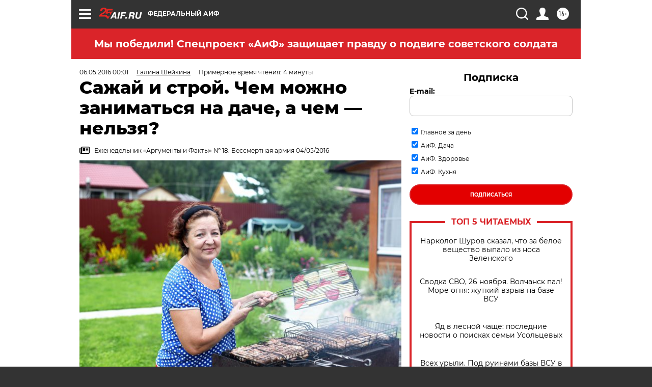

--- FILE ---
content_type: text/html; charset=UTF-8
request_url: https://aif.ru/dacha/help/sazhay_i_stroy_chem_mozhno_zanimatsya_na_dache_a_chem_nelzya
body_size: 38925
content:
<!DOCTYPE html>
<!--[if IE 8]><html class="ie8"> <![endif]-->
<!--[if gt IE 8]><!--><html lang="ru"> <!--<![endif]-->
<head>
    <!-- created_at 27-11-2025 06:38:48 -->
    <script>
        window.isIndexPage = 0;
        window.isMobileBrowser = 0;
        window.disableSidebarCut = 1;
        window.bannerDebugMode = 0;
    </script>

                
                                    <meta http-equiv="Content-Type" content="text/html; charset=utf-8" >
<meta name="format-detection" content="telephone=no" >
<meta name="viewport" content="width=device-width, user-scalable=no, initial-scale=1.0, maximum-scale=1.0, minimum-scale=1.0" >
<meta http-equiv="X-UA-Compatible" content="IE=edge,chrome=1" >
<meta name="HandheldFriendly" content="true" >
<meta name="format-detection" content="telephone=no" >
<meta name="theme-color" content="#ffffff" >
<meta name="description" content="Отдыхать на даче нужно так, чтобы никто при этом не пострадал — ни ваш кошелёк, ни окружающие люди, ни природа." >
<meta name="keywords" content="СНТ,дачный участок" >
<meta name="article:published_time" content="2016-05-05T21:01:00+0300" >
<meta property="og:title" content="Сажай и строй. Чем можно заниматься на даче, а чем — нельзя?" >
<meta property="og:description" content="Отдыхать на даче нужно так, чтобы никто при этом не пострадал — ни ваш кошелёк, ни окружающие люди, ни природа." >
<meta property="og:type" content="article" >
<meta property="og:image" content="https://aif-s3.aif.ru/images/009/091/30cc567f06304847c94a64c943e26a69.jpg" >
<meta property="og:url" content="https://aif.ru/dacha/help/sazhay_i_stroy_chem_mozhno_zanimatsya_na_dache_a_chem_nelzya" >
<meta property="og:site_name" content="AiF" >
<meta property="twitter:card" content="summary_large_image" >
<meta property="twitter:site" content="@aifonline" >
<meta property="twitter:title" content="Сажай и строй. Чем можно заниматься на даче, а чем — нельзя?" >
<meta property="twitter:description" content="Отдыхать на даче нужно так, чтобы никто при этом не пострадал — ни ваш кошелёк, ни окружающие люди, ни природа." >
<meta property="twitter:creator" content="@aifonline" >
<meta property="twitter:image:src" content="https://aif-s3.aif.ru/images/009/091/30cc567f06304847c94a64c943e26a69.jpg" >
<meta property="twitter:domain" content="https://aif.ru/dacha/help/sazhay_i_stroy_chem_mozhno_zanimatsya_na_dache_a_chem_nelzya" >
<meta name="author" content="Галина Шейкина" >
<meta name="facebook-domain-verification" content="jiqbwww7rrqnwzjkizob7wrpmgmwq3" >
        <title>Сажай и строй. Чем можно заниматься на даче, а чем — нельзя? | Аргументы и Факты</title>    <link rel="shortcut icon" type="image/x-icon" href="/favicon.ico" />
    <link rel="icon" type="image/svg+xml" href="/favicon.svg">
    
    <link rel="preload" href="/redesign2018/fonts/montserrat-v15-latin-ext_latin_cyrillic-ext_cyrillic-regular.woff2" as="font" type="font/woff2" crossorigin>
    <link rel="preload" href="/redesign2018/fonts/montserrat-v15-latin-ext_latin_cyrillic-ext_cyrillic-italic.woff2" as="font" type="font/woff2" crossorigin>
    <link rel="preload" href="/redesign2018/fonts/montserrat-v15-latin-ext_latin_cyrillic-ext_cyrillic-700.woff2" as="font" type="font/woff2" crossorigin>
    <link rel="preload" href="/redesign2018/fonts/montserrat-v15-latin-ext_latin_cyrillic-ext_cyrillic-700italic.woff2" as="font" type="font/woff2" crossorigin>
    <link rel="preload" href="/redesign2018/fonts/montserrat-v15-latin-ext_latin_cyrillic-ext_cyrillic-800.woff2" as="font" type="font/woff2" crossorigin>
    <link href="https://aif.ru/amp/dacha/help/sazhay_i_stroy_chem_mozhno_zanimatsya_na_dache_a_chem_nelzya" rel="amphtml" >
<link href="https://aif.ru/dacha/help/sazhay_i_stroy_chem_mozhno_zanimatsya_na_dache_a_chem_nelzya" rel="canonical" >
<link href="https://aif.ru/redesign2018/css/style.css?5b8" media="all" rel="stylesheet" type="text/css" >
<link href="https://aif.ru/img/icon/apple_touch_icon_57x57.png?5b8" rel="apple-touch-icon" sizes="57x57" >
<link href="https://aif.ru/img/icon/apple_touch_icon_114x114.png?5b8" rel="apple-touch-icon" sizes="114x114" >
<link href="https://aif.ru/img/icon/apple_touch_icon_72x72.png?5b8" rel="apple-touch-icon" sizes="72x72" >
<link href="https://aif.ru/img/icon/apple_touch_icon_144x144.png?5b8" rel="apple-touch-icon" sizes="144x144" >
<link href="https://aif.ru/img/icon/apple-touch-icon.png?5b8" rel="apple-touch-icon" sizes="180x180" >
<link href="https://aif.ru/img/icon/favicon-32x32.png?5b8" rel="icon" type="image/png" sizes="32x32" >
<link href="https://aif.ru/img/icon/favicon-16x16.png?5b8" rel="icon" type="image/png" sizes="16x16" >
<link href="https://aif.ru/img/manifest.json?5b8" rel="manifest" >
<link href="https://aif.ru/img/safari-pinned-tab.svg?5b8" rel="mask-icon" color="#d55b5b" >
<link href="https://ads.betweendigital.com" rel="preconnect" crossorigin="" >
        <script type="text/javascript">
    //<!--
    var isRedesignPage = true;    //-->
</script>
<script type="text/javascript" src="https://aif.ru/js/output/jquery.min.js?5b8"></script>
<script type="text/javascript" src="https://aif.ru/js/output/header_scripts.js?5b8"></script>
<script type="text/javascript">
    //<!--
    var _sf_startpt=(new Date()).getTime()    //-->
</script>
<script type="application/ld+json">
    {"@context":"https:\/\/schema.org","@type":"BreadcrumbList","itemListElement":[{"@type":"ListItem","position":1,"name":"\u0410\u0440\u0433\u0443\u043c\u0435\u043d\u0442\u044b \u0438 \u0424\u0430\u043a\u0442\u044b","item":"https:\/\/aif.ru\/"},{"@type":"ListItem","position":2,"name":"\u0414\u0430\u0447\u0430","item":"https:\/\/aif.ru\/dacha"},{"@type":"ListItem","position":3,"name":"\u041f\u043e\u043c\u043e\u0449\u044c \u044e\u0440\u0438\u0441\u0442\u0430","item":"https:\/\/aif.ru\/dacha\/help"},{"@type":"ListItem","position":4,"name":"\u0421\u0430\u0436\u0430\u0439 \u0438 \u0441\u0442\u0440\u043e\u0439. \u0427\u0435\u043c \u043c\u043e\u0436\u043d\u043e \u0437\u0430\u043d\u0438\u043c\u0430\u0442\u044c\u0441\u044f \u043d\u0430 \u0434\u0430\u0447\u0435, \u0430 \u0447\u0435\u043c \u2014 \u043d\u0435\u043b\u044c\u0437\u044f?","item":"https:\/\/aif.ru\/dacha\/help\/sazhay_i_stroy_chem_mozhno_zanimatsya_na_dache_a_chem_nelzya"}]}</script>
<script type="application/ld+json">
    {"@context":"https:\/\/schema.org","@type":"Article","mainEntityOfPage":{"@type":"WebPage","@id":"https:\/\/aif.ru\/dacha\/help\/sazhay_i_stroy_chem_mozhno_zanimatsya_na_dache_a_chem_nelzya"},"headline":"\u0421\u0430\u0436\u0430\u0439 \u0438 \u0441\u0442\u0440\u043e\u0439. \u0427\u0435\u043c \u043c\u043e\u0436\u043d\u043e \u0437\u0430\u043d\u0438\u043c\u0430\u0442\u044c\u0441\u044f \u043d\u0430 \u0434\u0430\u0447\u0435, \u0430 \u0447\u0435\u043c \u2014 \u043d\u0435\u043b\u044c\u0437\u044f?","articleBody":"\u0421\u0430\u0434\u043e\u0432\u043e\u0434\u044b \u0443\u0436\u0435 \u0432\u043e\u0432\u0441\u044e \u043a\u043e\u043f\u0430\u044e\u0442 \u0433\u0440\u044f\u0434\u043a\u0438 \u043d\u0430 \u0441\u0432\u043e\u0438\u0445 \u0441\u043e\u0442\u043a\u0430\u0445. \u041a\u0442\u043e-\u0442\u043e \u0437\u0430\u043a\u0430\u0437\u044b\u0432\u0430\u0435\u0442 \u043a\u0438\u0440\u043f\u0438\u0447 \u0434\u043b\u044f \u043f\u043e\u0441\u0442\u0440\u043e\u0439\u043a\u0438 \u0431\u0430\u043d\u0438,&nbsp;\u043a\u0442\u043e-\u0442\u043e \u0441\u043e\u0431\u0438\u0440\u0430\u0435\u0442\u0441\u044f \u0437\u0430\u0432\u0435\u0441\u0442\u0438 \u043a\u043e\u0437\u0443 \u0438\u043b\u0438 \u043a\u0443\u043f\u0438\u0442\u044c \u043a\u0443\u0440\u043e\u0447\u0435\u043a, \u0447\u0442\u043e\u0431\u044b \u043f\u0438\u0442\u044c \u043f\u043e\u043b\u0435\u0437\u043d\u043e\u0435 \u043c\u043e\u043b\u043e\u043a\u043e \u0438 \u0435\u0441\u0442\u044c \u044f\u0439\u0446\u0430. \u041a\u0430\u0436\u0435\u0442\u0441\u044f, \u043d\u0430 \u0441\u0432\u043e\u0435\u0439 \u0437\u0435\u043c\u043b\u0435 \u043f\u043e\u0437\u0432\u043e\u043b\u0435\u043d\u043e \u0442\u0432\u043e\u0440\u0438\u0442\u044c \u0432\u0441\u0451 \u0447\u0442\u043e \u0445\u043e\u0447\u0435\u0448\u044c. \u0418\u043b\u0438&nbsp;\u043d\u0435\u0442?\n\n\u041e\u0431\u043e\u0439\u0434\u0451\u043c\u0441\u044f&nbsp;\u0431\u0435\u0437 \u043a\u043e\u043d\u0444\u043b\u0438\u043a\u0442\u043e\u0432?\n\n&laquo;\u0412\u0441\u0435 \u0447\u043b\u0435\u043d\u044b \u0442\u043e\u0432\u0430\u0440\u0438\u0449\u0435\u0441\u0442\u0432\u0430 (\u043d\u0430\u043f\u0440\u0438\u043c\u0435\u0440, \u0421\u041d\u0422) \u0434\u043e\u043b\u0436\u043d\u044b \u0441\u043e\u0431\u043b\u044e\u0434\u0430\u0442\u044c \u0435\u0433\u043e \u0443\u0441\u0442\u0430\u0432, - \u043e\u0431\u044a\u044f\u0441\u043d\u0438\u043b\u0430 &laquo;\u0410\u0438\u0424&raquo; \u041b\u044e\u0434\u043c\u0438\u043b\u0430 \u0413\u043e\u043b\u043e\u0441\u043e\u0432\u0430, \u043f\u0440\u0435\u0434\u0441\u0435\u0434\u0430\u0442\u0435\u043b\u044c \u041f\u0440\u043e\u0444\u0441\u043e\u044e\u0437\u0430 \u0441\u0430\u0434\u043e\u0432\u043e\u0434\u043e\u0432 \u0420\u043e\u0441\u0441\u0438\u0438. - \u0410 \u043e\u043d, \u0432 \u0441\u0432\u043e\u044e \u043e\u0447\u0435\u0440\u0435\u0434\u044c, \u043e\u0441\u043d\u043e\u0432\u044b\u0432\u0430\u0435\u0442\u0441\u044f \u043d\u0430 \u0444\u0435\u0434\u0435\u0440\u0430\u043b\u044c\u043d\u043e\u043c \u0437\u0430\u043a\u043e\u043d\u043e\u0434\u0430\u0442\u0435\u043b\u044c\u0441\u0442\u0432\u0435. \u0415\u0441\u0442\u044c &shy;\u0424\u0417&nbsp;\u211666 (\u043e\u0442&nbsp;15.04.1998) \u0438 \u0421\u0432\u043e\u0434 \u043f\u0440\u0430\u0432\u0438\u043b (\u0421\u041f 53.13330.2011). \u0422\u0430\u043c \u0447\u0451\u0442\u043a\u043e \u0433\u043e\u0432\u043e\u0440\u0438\u0442\u0441\u044f: \u0434\u0430\u0447\u043d\u0438\u043a\u0438 \u043e\u0431\u044f\u0437\u0430\u043d\u044b \u0441\u043e\u0431\u043b\u044e\u0434\u0430\u0442\u044c \u043c\u043d\u043e\u0433\u043e\u0447\u0438\u0441\u043b\u0435\u043d\u043d\u044b\u0435 \u0442\u0440\u0435\u0431\u043e\u0432\u0430\u043d\u0438\u044f (\u0441\u0442\u0440\u043e\u0438\u0442\u0435\u043b\u044c\u043d\u044b\u0435, \u044d\u043a\u043e\u043b\u043e\u0433\u0438\u0447\u0435\u0441\u043a\u0438\u0435, \u0441\u0430\u043d\u0438\u0442\u0430\u0440\u043d\u043e-\u0433\u0438\u0433\u0438\u0435\u043d\u0438\u0447\u0435\u0441\u043a\u0438\u0435, \u043f\u0440\u043e\u0442\u0438\u0432\u043e\u043f\u043e\u0436\u0430\u0440\u043d\u044b\u0435). \u041d\u043e \u0432 \u043a\u0430\u0436\u0434\u044b\u0439 \u043a\u043e\u043d\u043a\u0440\u0435\u0442\u043d\u044b\u0439 \u0443\u0441\u0442\u0430\u0432 \u043c\u043e\u0436\u043d\u043e \u0432\u043a\u043b\u044e\u0447\u0438\u0442\u044c \u0438 \u0434\u043e\u043f\u043e\u043b\u043d\u0438\u0442\u0435\u043b\u044c\u043d\u044b\u0435 \u0443\u0441\u043b\u043e\u0432\u0438\u044f &laquo;\u0434\u043e\u0431\u0440\u043e\u0441\u043e\u0441\u0435\u0434\u0441\u0442\u0432\u0430&raquo;. \u041a\u0441\u0442\u0430\u0442\u0438, \u0435\u0441\u043b\u0438 \u0432\u043e\u0437\u043d\u0438\u043a\u0430\u0435\u0442 \u043a\u043e\u043d\u0444\u043b\u0438\u043a\u0442\u043d\u0430\u044f \u0441\u0438\u0442\u0443\u0430\u0446\u0438\u044f \u0438\u0437-\u0437\u0430 \u0441\u0442\u0440\u043e\u0438\u0442\u0435\u043b\u044c\u0441\u0442\u0432\u0430, \u0433\u0440\u043e\u043c\u043a\u043e\u0439 \u043c\u0443\u0437\u044b\u043a\u0438 \u0438\u043b\u0438 \u043f\u043e \u043b\u044e\u0431\u043e\u0439 \u0434\u0440\u0443\u0433\u043e\u0439 \u043f\u0440\u0438\u0447\u0438\u043d\u0435, \u0434\u0430\u0447\u043d\u0438\u043a \u043c\u043e\u0436\u0435\u0442 \u043d\u0435 \u0440\u0435\u0448\u0430\u0442\u044c \u0435\u0451 \u0441\u0430\u043c\u043e\u0441\u0442\u043e\u044f\u0442\u0435\u043b\u044c\u043d\u043e, \u0430 \u043e\u0431\u0440\u0430\u0442\u0438\u0442\u044c\u0441\u044f \u0437\u0430 \u043f\u043e\u043c\u043e\u0449\u044c\u044e \u0432 \u043f\u0440\u0430\u0432\u043b\u0435\u043d\u0438\u0435 \u0421\u041d\u0422. \u041e\u043d\u043e \u043e\u0431\u044f\u0437\u0430\u043d\u043e \u0437\u0430\u043d\u044f\u0442\u044c\u0441\u044f \u043a\u043e\u043d\u0444\u043b\u0438\u043a\u0442\u043e\u043c, \u0432 \u0442\u043e\u043c \u0447\u0438\u0441\u043b\u0435 \u0441 \u043f\u0440\u0438\u0432\u043b\u0435\u0447\u0435\u043d\u0438\u0435\u043c \u043f\u043e\u043b\u0438\u0446\u0438\u0438, \u0435\u0441\u043b\u0438 \u044d\u0442\u043e \u043d\u0435\u043e\u0431\u0445\u043e\u0434\u0438\u043c\u043e&raquo;.\n\n\u0427\u0438\u0442\u0430\u0439\u0442\u0435 \u0442\u0430\u043a\u0436\u0435:&nbsp;\u041c\u043e\u0436\u043d\u043e \u043b\u0438 \u0432\u044b\u0439\u0442\u0438 \u0438\u0437 \u0421\u041d\u0422 \u0438 \u0447\u0435\u043c \u044d\u0442\u043e \u0433\u0440\u043e\u0437\u0438\u0442?\n\n\n\n\u041a\u0430\u043a \u043d\u0443\u0436\u043d\u043e \u0440\u0430\u0441\u043f\u043e\u043b\u0430\u0433\u0430\u0442\u044c \u0434\u043e\u043c \u0438 \u0440\u0430\u0437\u043d\u044b\u0435 \u0441\u0442\u0440\u043e\u0435\u043d\u0438\u044f \u043d\u0430 \u0441\u0432\u043e\u0451\u043c &shy;\u0443\u0447\u0430\u0441\u0442\u043a\u0435, \u0441\u043c\u043e\u0442\u0440\u0438\u0442\u0435 \u0438\u043d\u0444\u043e\u0433\u0440\u0430\u0444\u0438\u043a\u0443. \u041a\u0441\u0442\u0430\u0442\u0438, \u0443\u043a\u0430\u0437\u0430\u043d\u043d\u044b\u0435 \u0442\u0430\u043c \u043f\u0440\u0430\u0432\u0438\u043b\u0430 \u043f\u043e \u0442\u0438\u0448\u0438\u043d\u0435 - \u044d\u0442\u043e \u043d\u0435 \u0440\u0435\u043a\u043e\u043c\u0435\u043d\u0434\u0430\u0446\u0438\u0438, \u0430 \u0442\u0440\u0435\u0431\u043e\u0432\u0430\u043d\u0438\u044f \u0437\u0430\u043a\u043e\u043d\u043e\u0434\u0430\u0442\u0435\u043b\u044c\u0441\u0442\u0432\u0430 \u041c\u043e\u0441\u043a\u043e\u0432\u0441\u043a\u043e\u0439 \u043e\u0431\u043b\u0430\u0441\u0442\u0438 (\u2116&nbsp;16\/2014-\u041e\u0417 \u043e\u0442 07.03.2014).\n\n\u041e\u043d\u0438 \u0440\u0430\u0441\u043f\u0440\u043e\u0441\u0442\u0440\u0430\u043d\u044f\u044e\u0442\u0441\u044f \u043d\u0435 \u0442\u043e\u043b\u044c\u043a\u043e \u043d\u0430 \u043c\u043d\u043e\u0433\u043e\u043a\u0432\u0430\u0440\u0442\u0438\u0440\u043d\u044b\u0435 \u0434\u043e\u043c\u0430 \u0432 \u0433\u043e\u0440\u043e\u0434\u0430\u0445, \u043d\u043e \u0438 \u043d\u0430 \u0441\u0430\u0434\u043e\u0432\u043e\u0434\u0447\u0435\u0441\u043a\u0438\u0435, \u043e\u0433\u043e\u0440\u043e\u0434\u043d\u0438\u0447\u0435\u0441\u043a\u0438\u0435 \u0438 \u0434\u0430\u0447\u043d\u044b\u0435 \u043e\u0431\u044a\u0435\u0434\u0438\u043d\u0435\u043d\u0438\u044f \u0433\u0440\u0430\u0436\u0434\u0430\u043d (\u043f\u043e\u0441\u043b\u0435 \u043f\u0435\u0440\u0432\u044b\u0445 \u043d\u0430\u0440\u0443\u0448\u0435\u043d\u0438\u0439 \u043f\u043e\u043b\u0438\u0446\u0438\u044f \u043f\u0440\u0435\u0434\u0443\u043f\u0440\u0435\u0436\u0434\u0430\u0435\u0442, \u0430 \u0432\u043e\u0442 \u043f\u043e\u0442\u043e\u043c \u043b\u044e\u0431\u0438\u0442\u0435\u043b\u044f\u043c \u0448\u0443\u043c\u0435\u0442\u044c \u0432 \u043d\u0435\u0443\u0440\u043e\u0447\u043d\u043e\u0435 \u0432\u0440\u0435\u043c\u044f \u0432&shy;\u044b\u043f\u0438\u0441\u044b\u0432\u0430\u044e\u0442 \u0448\u0442\u0440\u0430\u0444 1-3&nbsp;\u0442\u044b\u0441.&nbsp;\u0440\u0443\u0431.).&nbsp;\n\n\n\n\n&nbsp;\n\n\n\u0417\u0430 \u043f\u043e\u0441\u0430\u0434\u043a\u0443 \u043c\u0430\u043a\u0430 \u0434\u0430\u0434\u0443\u0442 3 \u0433\u043e\u0434\u0430\n\n\u0412\u0430\u0436\u043d\u043e\u0435 \u043f\u0440\u0435\u0434\u043e\u0441\u0442\u0435\u0440\u0435\u0436\u0435\u043d\u0438\u0435: \u043d\u0435 \u0441\u0430\u0436\u0430\u0439\u0442\u0435 \u043d\u0430 \u043a\u043b\u0443\u043c\u0431\u0430\u0445 \u043a\u043e\u043d\u043e\u043f\u043b\u044e \u0438\u043b\u0438 \u043c\u0430\u043a. \u042d\u0442\u0438 \u0440\u0430\u0441\u0442\u0435\u043d\u0438\u044f \u043c\u043e\u0433\u0443\u0442 \u0432\u0430\u0441 \u043f\u043e\u0434\u0432\u0435\u0441\u0442\u0438 \u043f\u043e\u0434 \u0443\u0433\u043e\u043b\u043e\u0432\u043d\u0443\u044e \u0441\u0442\u0430\u0442\u044c\u044e. \u041a\u0430\u043a \u043f\u043e\u0434\u0442\u0432\u0435\u0440\u0434\u0438\u043b\u0438 &laquo;\u0410\u0438\u0424&raquo; \u0432 \u043f\u0440\u0430\u0432\u043e\u043e\u0445\u0440\u0430\u043d\u0438\u0442\u0435\u043b\u044c\u043d\u044b\u0445 \u043e\u0440\u0433\u0430\u043d\u0430\u0445, \u0442\u0430\u043a\u043e\u0435 \u0441\u0430\u0434\u043e\u0432\u043e\u0434\u0441\u0442\u0432\u043e \u0437\u0430\u043f\u0440\u0435\u0449\u0435\u043d\u043e. \u0412 \u0441\u043e\u043e\u0442\u0432\u0435\u0442\u0441\u0442\u0432\u0438\u0438 \u0441 \u043c\u0435\u0436\u0434\u0443\u043d\u0430\u0440\u043e\u0434\u043d\u043e\u0439 \u041a\u043e\u043d\u0432\u0435\u043d\u0446\u0438\u0435\u0439 \u043e \u043d\u0430\u0440\u043a\u043e\u0442\u0438\u043a\u0430\u0445 1961&nbsp;\u0433. \u043e\u043f\u0438\u0439\u043d\u044b\u043c \u043c\u0430\u043a\u043e\u043c \u0441\u0447\u0438\u0442\u0430\u0435\u0442\u0441\u044f \u0440\u0430\u0441\u0442\u0435\u043d\u0438\u0435 \u0432\u0438\u0434\u0430 Papaver somniferum&nbsp;L., \u0432 \u0420\u043e\u0441\u0441\u0438\u0438 \u0432\u043d\u0435 \u0437\u0430\u043a\u043e\u043d\u0430 \u0438 \u0434\u0440\u0443\u0433\u0438\u0435 \u0432\u0438\u0434\u044b \u043c\u0430\u043a\u0430. \u0412\u043e\u0437\u0434\u0435\u043b\u044b\u0432\u0430\u043d\u0438\u0435 \u043f\u0440\u0430\u043a\u0442\u0438\u0447\u0435\u0441\u043a\u0438 \u043b\u044e\u0431\u044b\u0445 \u043c\u0430\u043a\u043e\u0432\u044b\u0445 \u043a\u0443\u043b\u044c\u0442\u0443\u0440 \u043c\u043e\u0436\u0435\u0442 \u043f\u043e\u0432\u043b\u0435\u0447\u044c \u043a\u0430\u043a \u043c\u0438\u043d\u0438\u043c\u0443\u043c \u0448\u0442\u0440\u0430\u0444 \u043e\u0442 1,5 \u0434\u043e 4 \u0442\u044b\u0441. \u0440\u0443\u0431., \u0430 \u043a\u0443\u043b\u044c\u0442\u0438\u0432\u0438\u0440\u043e\u0432\u0430\u043d\u0438\u0435 \u0445\u043e\u0442\u044f \u0431\u044b 10 \u0440\u0430\u0441\u0442\u0435\u043d\u0438\u0439 \u043f\u0440\u0435\u0434\u0443\u0441\u043c\u0430\u0442\u0440\u0438\u0432\u0430\u0435\u0442 \u043d\u0430\u043a\u0430\u0437\u0430\u043d\u0438\u0435 \u0434\u043e 2 \u043b\u0435\u0442 \u043b\u0438\u0448\u0435\u043d\u0438\u044f \u0441\u0432\u043e\u0431\u043e\u0434\u044b.\n\n\u0418 \u0435\u0449\u0451 \u043e\u0434\u043d\u043e \u0442\u0440\u0435\u0431\u043e\u0432\u0430\u043d\u0438\u0435 \u043a\u043e \u0432\u0441\u0435\u043c \u0434\u0430\u0447\u043d\u0438\u043a\u0430\u043c. \u0412 \u043c\u0430\u0435 \u043d\u0430\u0434 \u0421\u041d\u0422 \u0442\u0440\u0430\u0434\u0438\u0446\u0438\u043e\u043d\u043d\u043e \u0441\u0442\u043e\u044f\u0442 \u0441\u0442\u043e\u043b\u0431\u044b \u0434\u044b\u043c\u0430 - \u043d\u0430\u0440\u043e\u0434 \u043c\u0430\u0441\u0441\u043e\u0432\u043e \u0441\u0436\u0438\u0433\u0430\u0435\u0442 \u043f\u0440\u043e\u0448\u043b\u043e\u0433\u043e\u0434\u043d\u044e\u044e \u043b\u0438\u0441\u0442\u0432\u0443, \u043d\u0435\u043d\u0443\u0436\u043d\u0443\u044e \u043c\u0435\u0431\u0435\u043b\u044c \u0438, \u043a\u043e\u043d\u0435\u0447\u043d\u043e \u0436\u0435, \u0436\u0430\u0440\u0438\u0442 \u0448\u0430\u0448\u043b\u044b\u043a\u0438. \u0418\u043c\u0435\u0439\u0442\u0435 \u0432 \u0432\u0438\u0434\u0443: \u0440\u0430\u0437\u0436\u0438\u0433\u0430\u0442\u044c \u043a\u043e\u0441\u0442\u0440\u044b \u043d\u0430 \u043e\u0431\u0449\u0435\u0441\u0442\u0432\u0435\u043d\u043d\u043e\u0439 \u0442\u0435\u0440\u0440\u0438\u0442\u043e\u0440\u0438\u0438 \u0432\u044b&nbsp;\u043d\u0435 \u0438\u043c\u0435\u0435\u0442\u0435 \u043f\u0440\u0430\u0432\u0430. &laquo;\u0420\u0430\u0437\u0432\u043e\u0434\u0438\u0442\u044c \u043a\u043e\u0441\u0442\u0451\u0440 \u0440\u0435\u043a\u043e\u043c\u0435\u043d\u0434\u0443\u0435\u0442\u0441\u044f \u0438\u0441\u043a\u043b\u044e\u0447\u0438\u0442\u0435\u043b\u044c\u043d\u043e \u043d\u0430 \u0441\u0432\u043e\u0438\u0445 \u0443\u0447\u0430\u0441\u0442\u043a\u0430\u0445 \u0438 \u0442\u043e\u043b\u044c\u043a\u043e \u043f\u043e\u0434 \u043d\u0430\u0434\u0437\u043e\u0440\u043e\u043c&raquo;, - \u0433\u043e\u0432\u043e\u0440\u0438\u0442 \u0421\u0435\u0440\u0433\u0435\u0439 \u041f\u043e\u043b\u0435\u0442\u044b\u043a\u0438\u043d, \u043d\u0430\u0447\u0430\u043b\u044c\u043d\u0438\u043a \u0413\u043b\u0430\u0432\u043d\u043e\u0433\u043e \u0443\u043f\u0440\u0430\u0432\u043b\u0435\u043d\u0438\u044f \u041c\u0427\u0421 \u0420\u043e\u0441\u0441\u0438\u0438 \u043f\u043e \u041c\u043e\u0441\u043a\u043e\u0432\u0441\u043a\u043e\u0439 \u043e\u0431\u043b\u0430\u0441\u0442\u0438, \u043e\u0431\u044a\u044f\u0432\u043b\u044f\u044f \u043e \u0432\u0432\u0435\u0434\u0435\u043d\u0438\u0438 \u0432 \u0440\u0435\u0433\u0438\u043e\u043d\u0435&nbsp;\u0441 27&nbsp;\u0430\u043f\u0440\u0435\u043b\u044f \u043e\u0441\u043e\u0431\u043e\u0433\u043e \u043f\u0440\u043e\u0442\u0438\u0432\u043e\u043f\u043e\u0436\u0430\u0440\u043d\u043e\u0433\u043e \u0440\u0435\u0436\u0438\u043c\u0430. \u041d\u0443 \u0430 \u0442\u0435\u043c, \u043a\u0442\u043e \u043f\u043e\u0439\u0434\u0451\u0442 \u0436\u0430\u0440\u0438\u0442\u044c \u0448\u0430\u0448\u043b\u044b\u043a\u0438 \u043a \u0431\u043b\u0438\u0436\u0430\u0439\u0448\u0435\u043c\u0443 \u0432\u043e\u0434\u043e\u0451\u043c\u0443 \u0438\u043b\u0438 \u043d\u0430 \u043e\u043f\u0443\u0448\u043a\u0443 \u0441\u043e\u0441\u0435\u0434\u043d\u0435\u0433\u043e \u043b\u0435\u0441\u043e\u0447\u043a\u0430, \u0433\u0440\u043e\u0437\u0438\u0442 \u0448\u0442\u0440\u0430\u0444 4-5 \u0442\u044b\u0441. \u0440\u0443\u0431.\n\n\n\n\n\u041a\u0430\u043a \u0443\u0431\u0435\u0440\u0435\u0447\u044c \u0434\u0430\u0447\u043d\u044b\u0439 \u0443\u0447\u0430\u0441\u0442\u043e\u043a \u043e\u0442 \u043f\u043e\u0436\u0430\u0440\u0430? \u0418\u043d\u0444\u043e\u0433\u0440\u0430\u0444\u0438\u043a\u0430\n\n\u041f\u043e\u0434\u0440\u043e\u0431\u043d\u0435\u0435 \n\n\n\n\u0412 \u043e\u0431\u0449\u0435\u043c, \u043e\u0442\u0434\u044b\u0445\u0430\u0439\u0442\u0435 \u043d\u0430 \u0434\u0430\u0447\u0435 \u0442\u0430\u043a, \u0447\u0442\u043e\u0431\u044b \u043d\u0438\u043a\u0442\u043e \u043f\u0440\u0438 \u044d\u0442\u043e\u043c \u043d\u0435&nbsp;\u043f\u043e\u0441\u0442\u0440\u0430\u0434\u0430\u043b - \u043d\u0438 \u0432\u0430\u0448 \u043a\u043e\u0448\u0435\u043b\u0451\u043a, \u043d\u0438 \u043e\u043a\u0440\u0443\u0436\u0430\u044e\u0449\u0438\u0435 \u043b\u044e\u0434\u0438, \u043d\u0438 \u043f\u0440\u0438\u0440\u043e\u0434\u0430.\n ...","author":[{"type":"Person","name":"\u0413\u0430\u043b\u0438\u043d\u0430 \u0428\u0435\u0439\u043a\u0438\u043d\u0430","url":"https:\/\/aif.ru\/opinion\/author\/2144963"}],"keywords":["\u0414\u0430\u0447\u0430","\u041f\u043e\u043c\u043e\u0449\u044c \u044e\u0440\u0438\u0441\u0442\u0430","\u0421\u041d\u0422","\u0434\u0430\u0447\u043d\u044b\u0439 \u0443\u0447\u0430\u0441\u0442\u043e\u043a"],"datePublished":"2016-05-06T00:01:00+03:00","dateModified":"2021-03-10T09:55:01+03:00","image":[{"@type":"ImageObject","width":"640","height":"425","url":"https:\/\/aif-s3.aif.ru\/images\/009\/091\/30cc567f06304847c94a64c943e26a69.jpg"}],"interactionStatistic":[{"@type":"InteractionCounter","interactionType":"http:\/\/schema.org\/CommentAction","userInteractionCount":1}]}</script>
<script type="text/javascript">
    //<!--
    $(document).ready(function(){
            setTimeout(function(){
                $("input[data-disabled=btn-disabled-html]").removeAttr("disabled");
            }, 1000);
        });    //-->
</script>
<script type="text/javascript" src="https://yastatic.net/s3/passport-sdk/autofill/v1/sdk-suggest-with-polyfills-latest.js?5b8"></script>
<script type="text/javascript">
    //<!--
    window.YandexAuthParams = {"oauthQueryParams":{"client_id":"b104434ccf5a4638bdfe8a9101264f3c","response_type":"code","redirect_uri":"https:\/\/aif.ru\/oauth\/yandex\/callback"},"tokenPageOrigin":"https:\/\/aif.ru"};    //-->
</script>
<script type="text/javascript">
    //<!--
    function AdFox_getWindowSize() {
    var winWidth,winHeight;
	if( typeof( window.innerWidth ) == 'number' ) {
		//Non-IE
		winWidth = window.innerWidth;
		winHeight = window.innerHeight;
	} else if( document.documentElement && ( document.documentElement.clientWidth || document.documentElement.clientHeight ) ) {
		//IE 6+ in 'standards compliant mode'
		winWidth = document.documentElement.clientWidth;
		winHeight = document.documentElement.clientHeight;
	} else if( document.body && ( document.body.clientWidth || document.body.clientHeight ) ) {
		//IE 4 compatible
		winWidth = document.body.clientWidth;
		winHeight = document.body.clientHeight;
	}
	return {"width":winWidth, "height":winHeight};
}//END function AdFox_getWindowSize

function AdFox_getElementPosition(elemId){
    var elem;
    
    if (document.getElementById) {
		elem = document.getElementById(elemId);
	}
	else if (document.layers) {
		elem = document.elemId;
	}
	else if (document.all) {
		elem = document.all.elemId;
	}
    var w = elem.offsetWidth;
    var h = elem.offsetHeight;	
    var l = 0;
    var t = 0;
	
    while (elem)
    {
        l += elem.offsetLeft;
        t += elem.offsetTop;
        elem = elem.offsetParent;
    }

    return {"left":l, "top":t, "width":w, "height":h};
} //END function AdFox_getElementPosition

function AdFox_getBodyScrollTop(){
	return self.pageYOffset || (document.documentElement && document.documentElement.scrollTop) || (document.body && document.body.scrollTop);
} //END function AdFox_getBodyScrollTop

function AdFox_getBodyScrollLeft(){
	return self.pageXOffset || (document.documentElement && document.documentElement.scrollLeft) || (document.body && document.body.scrollLeft);
}//END function AdFox_getBodyScrollLeft

function AdFox_Scroll(elemId,elemSrc){
   var winPos = AdFox_getWindowSize();
   var winWidth = winPos.width;
   var winHeight = winPos.height;
   var scrollY = AdFox_getBodyScrollTop();
   var scrollX =  AdFox_getBodyScrollLeft();
   var divId = 'AdFox_banner_'+elemId;
   var ltwhPos = AdFox_getElementPosition(divId);
   var lPos = ltwhPos.left;
   var tPos = ltwhPos.top;

   if(scrollY+winHeight+5 >= tPos && scrollX+winWidth+5 >= lPos){
      AdFox_getCodeScript(1,elemId,elemSrc);
	  }else{
	     setTimeout('AdFox_Scroll('+elemId+',"'+elemSrc+'");',100);
	  }
}//End function AdFox_Scroll    //-->
</script>
<script type="text/javascript">
    //<!--
    function AdFox_SetLayerVis(spritename,state){
   document.getElementById(spritename).style.visibility=state;
}

function AdFox_Open(AF_id){
   AdFox_SetLayerVis('AdFox_DivBaseFlash_'+AF_id, "hidden");
   AdFox_SetLayerVis('AdFox_DivOverFlash_'+AF_id, "visible");
}

function AdFox_Close(AF_id){
   AdFox_SetLayerVis('AdFox_DivOverFlash_'+AF_id, "hidden");
   AdFox_SetLayerVis('AdFox_DivBaseFlash_'+AF_id, "visible");
}

function AdFox_getCodeScript(AF_n,AF_id,AF_src){
   var AF_doc;
   if(AF_n<10){
      try{
	     if(document.all && !window.opera){
		    AF_doc = window.frames['AdFox_iframe_'+AF_id].document;
			}else if(document.getElementById){
			         AF_doc = document.getElementById('AdFox_iframe_'+AF_id).contentDocument;
					 }
		 }catch(e){}
    if(AF_doc){
	   AF_doc.write('<scr'+'ipt type="text/javascript" src="'+AF_src+'"><\/scr'+'ipt>');
	   }else{
	      setTimeout('AdFox_getCodeScript('+(++AF_n)+','+AF_id+',"'+AF_src+'");', 100);
		  }
		  }
}

function adfoxSdvigContent(banID, flashWidth, flashHeight){
	var obj = document.getElementById('adfoxBanner'+banID).style;
	if (flashWidth == '100%') obj.width = flashWidth;
	    else obj.width = flashWidth + "px";
	if (flashHeight == '100%') obj.height = flashHeight;
	    else obj.height = flashHeight + "px";
}

function adfoxVisibilityFlash(banName, flashWidth, flashHeight){
    	var obj = document.getElementById(banName).style;
	if (flashWidth == '100%') obj.width = flashWidth;
	    else obj.width = flashWidth + "px";
	if (flashHeight == '100%') obj.height = flashHeight;
	    else obj.height = flashHeight + "px";
}

function adfoxStart(banID, FirShowFlNum, constVisFlashFir, sdvigContent, flash1Width, flash1Height, flash2Width, flash2Height){
	if (FirShowFlNum == 1) adfoxVisibilityFlash('adfoxFlash1'+banID, flash1Width, flash1Height);
	    else if (FirShowFlNum == 2) {
		    adfoxVisibilityFlash('adfoxFlash2'+banID, flash2Width, flash2Height);
	        if (constVisFlashFir == 'yes') adfoxVisibilityFlash('adfoxFlash1'+banID, flash1Width, flash1Height);
		    if (sdvigContent == 'yes') adfoxSdvigContent(banID, flash2Width, flash2Height);
		        else adfoxSdvigContent(banID, flash1Width, flash1Height);
	}
}

function adfoxOpen(banID, constVisFlashFir, sdvigContent, flash2Width, flash2Height){
	var aEventOpenClose = new Image();
	var obj = document.getElementById("aEventOpen"+banID);
	if (obj) aEventOpenClose.src =  obj.title+'&rand='+Math.random()*1000000+'&prb='+Math.random()*1000000;
	adfoxVisibilityFlash('adfoxFlash2'+banID, flash2Width, flash2Height);
	if (constVisFlashFir != 'yes') adfoxVisibilityFlash('adfoxFlash1'+banID, 1, 1);
	if (sdvigContent == 'yes') adfoxSdvigContent(banID, flash2Width, flash2Height);
}


function adfoxClose(banID, constVisFlashFir, sdvigContent, flash1Width, flash1Height){
	var aEventOpenClose = new Image();
	var obj = document.getElementById("aEventClose"+banID);
	if (obj) aEventOpenClose.src =  obj.title+'&rand='+Math.random()*1000000+'&prb='+Math.random()*1000000;
	adfoxVisibilityFlash('adfoxFlash2'+banID, 1, 1);
	if (constVisFlashFir != 'yes') adfoxVisibilityFlash('adfoxFlash1'+banID, flash1Width, flash1Height);
	if (sdvigContent == 'yes') adfoxSdvigContent(banID, flash1Width, flash1Height);
}    //-->
</script>
<script type="text/javascript" async="true" src="https://yandex.ru/ads/system/header-bidding.js?5b8"></script>
<script type="text/javascript" src="https://ad.mail.ru/static/sync-loader.js?5b8"></script>
<script type="text/javascript" async="true" src="https://cdn.skcrtxr.com/roxot-wrapper/js/roxot-manager.js?pid=42c21743-edce-4460-a03e-02dbaef8f162"></script>
<script type="text/javascript" src="https://cdn-rtb.sape.ru/js/uids.js?5b8"></script>
<script type="text/javascript">
    //<!--
        var adfoxBiddersMap = {
    "betweenDigital": "816043",
 "mediasniper": "2218745",
    "myTarget": "810102",
 "buzzoola": "1096246",
 "adfox_roden-media": "3373170",
    "videonow": "2966090", 
 "adfox_adsmart": "1463295",
  "Gnezdo": "3123512",
    "roxot": "3196121",
 "astralab": "2486209",
  "getintent": "3186204",
 "sape": "2758269",
 "adwile": "2733112",
 "hybrid": "2809332"
};
var syncid = window.rb_sync.id;
	  var biddersCpmAdjustmentMap = {
      'adfox_adsmart': 0.6,
	  'Gnezdo': 0.8,
	  'adwile': 0.8
  };

if (window.innerWidth >= 1024) {
var adUnits = [{
        "code": "adfox_153825256063495017",
  "sizes": [[300, 600], [240,400]],
        "bids": [{
                "bidder": "betweenDigital",
                "params": {
                    "placementId": "3235886"
                }
            },{
                "bidder": "myTarget",
                "params": {
                    "placementId": "555209",
"sendTargetRef": "true",
"additional": {
"fpid": syncid
}			
                }
            },{
                "bidder": "hybrid",
                "params": {
                    "placementId": "6582bbf77bc72f59c8b22f65"
                }
            },{
                "bidder": "buzzoola",
                "params": {
                    "placementId": "1252803"
                }
            },{
                "bidder": "videonow",
                "params": {
                    "placementId": "8503533"
                }
            },{
                    "bidder": "adfox_adsmart",
                    "params": {
						p1: 'cqguf',
						p2: 'hhro'
					}
            },{
                    "bidder": "roxot",
                    "params": {
						placementId: '2027d57b-1cff-4693-9a3c-7fe57b3bcd1f',
						sendTargetRef: true
					}
            },{
                    "bidder": "mediasniper",
                    "params": {
						"placementId": "4417"
					}
            },{
                    "bidder": "Gnezdo",
                    "params": {
						"placementId": "354318"
					}
            },{
                    "bidder": "getintent",
                    "params": {
						"placementId": "215_V_aif.ru_D_Top_300x600"
					}
            },{
                    "bidder": "adfox_roden-media",
                    "params": {
						p1: "dilmj",
						p2: "emwl"
					}
            },{
                    "bidder": "astralab",
                    "params": {
						"placementId": "642ad3a28528b410c4990932"
					}
            }
        ]
    },{
        "code": "adfox_150719646019463024",
		"sizes": [[640,480], [640,360]],
        "bids": [{
                "bidder": "adfox_adsmart",
                    "params": {
						p1: 'cmqsb',
						p2: 'ul'
					}
            },{
                "bidder": "sape",
                "params": {
                    "placementId": "872427",
					additional: {
                       sapeFpUids: window.sapeRrbFpUids || []
                   }				
                }
            },{
                "bidder": "roxot",
                "params": {
                    placementId: '2b61dd56-9c9f-4c45-a5f5-98dd5234b8a1',
					sendTargetRef: true
                }
            },{
                "bidder": "getintent",
                "params": {
                    "placementId": "215_V_aif.ru_D_AfterArticle_640х480"
                }
            }
        ]
    },{
        "code": "adfox_149010055036832877",
		"sizes": [[970,250]],
		"bids": [{
                    "bidder": "adfox_roden-media",
                    "params": {
						p1: 'dilmi',
						p2: 'hfln'
					}
            },{
                    "bidder": "buzzoola",
                    "params": {
						"placementId": "1252804"
					}
            },{
                    "bidder": "getintent",
                    "params": {
						"placementId": "215_V_aif.ru_D_Billboard_970x250"
					}
            },{
                "bidder": "astralab",
                "params": {
                    "placementId": "67bf071f4e6965fa7b30fea3"
                }
            },{
                    "bidder": "hybrid",
                    "params": {
						"placementId": "6582bbf77bc72f59c8b22f66"
					}
            },{
                    "bidder": "myTarget",
                    "params": {
						"placementId": "1462991",
"sendTargetRef": "true",
"additional": {
"fpid": syncid
}			
					}
            }			           
        ]        
    },{
        "code": "adfox_149874332414246474",
		"sizes": [[640,360], [300,250], [640,480]],
		"codeType": "combo",
		"bids": [{
                "bidder": "mediasniper",
                "params": {
                    "placementId": "4419"
                }
            },{
                "bidder": "buzzoola",
                "params": {
                    "placementId": "1220692"
                }
            },{
                "bidder": "astralab",
                "params": {
                    "placementId": "66fd25eab13381b469ae4b39"
                }
            },
			{
                    "bidder": "betweenDigital",
                    "params": {
						"placementId": "4502825"
					}
            }
			           
        ]        
    },{
        "code": "adfox_149848658878716687",
		"sizes": [[300,600], [240,400]],
        "bids": [{
                "bidder": "betweenDigital",
                "params": {
                    "placementId": "3377360"
                }
            },{
                "bidder": "roxot",
                "params": {
                    placementId: 'fdaba944-bdaa-4c63-9dd3-af12fc6afbf8',
					sendTargetRef: true
                }
            },{
                "bidder": "sape",
                "params": {
                    "placementId": "872425",
					additional: {
                       sapeFpUids: window.sapeRrbFpUids || []
                   }
                }
            },{
                "bidder": "adwile",
                "params": {
                    "placementId": "27990"
                }
            }
        ]        
    }
],
	syncPixels = [{
    bidder: 'hybrid',
    pixels: [
    "https://www.tns-counter.ru/V13a****idsh_ad/ru/CP1251/tmsec=idsh_dis/",
    "https://www.tns-counter.ru/V13a****idsh_vid/ru/CP1251/tmsec=idsh_aifru-hbrdis/",
    "https://mc.yandex.ru/watch/66716692?page-url=aifru%3Futm_source=dis_hybrid_default%26utm_medium=%26utm_campaign=%26utm_content=%26utm_term=&page-ref="+window.location.href
]
  }
  ];
} else if (window.innerWidth < 1024) {
var adUnits = [{
        "code": "adfox_14987283079885683",
		"sizes": [[300,250], [300,240]],
        "bids": [{
                "bidder": "betweenDigital",
                "params": {
                    "placementId": "2492448"
                }
            },{
                "bidder": "myTarget",
                "params": {
                    "placementId": "226830",
"sendTargetRef": "true",
"additional": {
"fpid": syncid
}			
                }
            },{
                "bidder": "hybrid",
                "params": {
                    "placementId": "6582bbf77bc72f59c8b22f64"
                }
            },{
                "bidder": "mediasniper",
                "params": {
                    "placementId": "4418"
                }
            },{
                "bidder": "buzzoola",
                "params": {
                    "placementId": "563787"
                }
            },{
                "bidder": "roxot",
                "params": {
                    placementId: '20bce8ad-3a5e-435a-964f-47be17e201cf',
					sendTargetRef: true
                }
            },{
                "bidder": "videonow",
                "params": {
                    "placementId": "2577490"
                }
            },{
                "bidder": "adfox_adsmart",
                    "params": {
						p1: 'cqmbg',
						p2: 'ul'
					}
            },{
                    "bidder": "Gnezdo",
                    "params": {
						"placementId": "354316"
					}
            },{
                    "bidder": "getintent",
                    "params": {
						"placementId": "215_V_aif.ru_M_Top_300x250"
					}
            },{
                    "bidder": "adfox_roden-media",
                    "params": {
						p1: "dilmx",
						p2: "hbts"
					}
            },{
                "bidder": "astralab",
                "params": {
                    "placementId": "642ad47d8528b410c4990933"
                }
            }			
        ]        
    },{
        "code": "adfox_153545578261291257",
		"bids": [{
                    "bidder": "sape",
                    "params": {
						"placementId": "872426",
					additional: {
                       sapeFpUids: window.sapeRrbFpUids || []
                   }
					}
            },{
                    "bidder": "roxot",
                    "params": {
						placementId: 'eb2ebb9c-1e7e-4c80-bef7-1e93debf197c',
						sendTargetRef: true
					}
            }
			           
        ]        
    },{
        "code": "adfox_165346609120174064",
		"sizes": [[320,100]],
		"bids": [            
            		{
                    "bidder": "buzzoola",
                    "params": {
						"placementId": "1252806"
					}
            },{
                    "bidder": "getintent",
                    "params": {
						"placementId": "215_V_aif.ru_M_FloorAd_320x100"
					}
            }
			           
        ]        
    },{
        "code": "adfox_155956315896226671",
		"bids": [            
            		{
                    "bidder": "buzzoola",
                    "params": {
						"placementId": "1252805"
					}
            },{
                    "bidder": "sape",
                    "params": {
						"placementId": "887956",
					additional: {
                       sapeFpUids: window.sapeRrbFpUids || []
                   }
					}
            },{
                    "bidder": "myTarget",
                    "params": {
						"placementId": "821424",
"sendTargetRef": "true",
"additional": {
"fpid": syncid
}			
					}
            }
			           
        ]        
    },{
        "code": "adfox_149874332414246474",
		"sizes": [[640,360], [300,250], [640,480]],
		"codeType": "combo",
		"bids": [{
                "bidder": "adfox_roden-media",
                "params": {
					p1: 'dilmk',
					p2: 'hfiu'
				}
            },{
                "bidder": "mediasniper",
                "params": {
                    "placementId": "4419"
                }
            },{
                "bidder": "roxot",
                "params": {
                    placementId: 'ba25b33d-cd61-4c90-8035-ea7d66f011c6',
					sendTargetRef: true
                }
            },{
                "bidder": "adwile",
                "params": {
                    "placementId": "27991"
                }
            },{
                    "bidder": "Gnezdo",
                    "params": {
						"placementId": "354317"
					}
            },{
                    "bidder": "getintent",
                    "params": {
						"placementId": "215_V_aif.ru_M_Comboblock_300x250"
					}
            },{
                    "bidder": "astralab",
                    "params": {
						"placementId": "66fd260fb13381b469ae4b3f"
					}
            },{
                    "bidder": "betweenDigital",
                    "params": {
						"placementId": "4502825"
					}
            }
			]        
    }
],
	syncPixels = [
  {
    bidder: 'hybrid',
    pixels: [
    "https://www.tns-counter.ru/V13a****idsh_ad/ru/CP1251/tmsec=idsh_mob/",
    "https://www.tns-counter.ru/V13a****idsh_vid/ru/CP1251/tmsec=idsh_aifru-hbrmob/",
    "https://mc.yandex.ru/watch/66716692?page-url=aifru%3Futm_source=mob_hybrid_default%26utm_medium=%26utm_campaign=%26utm_content=%26utm_term=&page-ref="+window.location.href
]
  }
  ];
}
var userTimeout = 1500;
window.YaHeaderBiddingSettings = {
    biddersMap: adfoxBiddersMap,
	biddersCpmAdjustmentMap: biddersCpmAdjustmentMap,
    adUnits: adUnits,
    timeout: userTimeout,
    syncPixels: syncPixels	
};    //-->
</script>
<script type="text/javascript">
    //<!--
    window.yaContextCb = window.yaContextCb || []    //-->
</script>
<script type="text/javascript" async="true" src="https://yandex.ru/ads/system/context.js?5b8"></script>
<script type="text/javascript">
    //<!--
    window.EventObserver = {
    observers: {},

    subscribe: function (name, fn) {
        if (!this.observers.hasOwnProperty(name)) {
            this.observers[name] = [];
        }
        this.observers[name].push(fn)
    },
    
    unsubscribe: function (name, fn) {
        if (!this.observers.hasOwnProperty(name)) {
            return;
        }
        this.observers[name] = this.observers[name].filter(function (subscriber) {
            return subscriber !== fn
        })
    },
    
    broadcast: function (name, data) {
        if (!this.observers.hasOwnProperty(name)) {
            return;
        }
        this.observers[name].forEach(function (subscriber) {
            return subscriber(data)
        })
    }
};    //-->
</script>
<script type="text/javascript">
    //<!--
    
		if (window.is_mobile_browser) {
			document.write('\x3Cscript src="//cdnjs.cloudflare.com/ajax/libs/probtn/1.0.1/includepb.min.js">\x3C/script>');
		}
	    //-->
</script>    
    <script>
  var adcm_config ={
    id:1064,
    platformId: 64,
    init: function () {
      window.adcm.call();
    }
  };
</script>
<script src="https://tag.digitaltarget.ru/adcm.js" async></script>    <script async src="https://www.googletagservices.com/tag/js/gpt.js"></script>
<script async src="https://cdn-b.notsy.io/aif/ym.js"></script>
<script>
window.notsyCmd = window.notsyCmd || [];
window.notsyCmd.push(function() {
window.notsyInit(

{ "pageVersionAutodetect": true }
);
});
</script><meta name="yandex-verification" content="8955d390668df851" /><meta name="pmail-verification" content="3ceefc399ea825d3fbd26afe47883715">    <link rel="stylesheet" type="text/css" media="print" href="https://aif.ru/redesign2018/css/print.css?5b8" />
    <base href=""/>
</head><body class="region__0 ">
<div class="overlay"></div>
<!-- Rating@Mail.ru counter -->
<script type="text/javascript">
var _tmr = window._tmr || (window._tmr = []);
_tmr.push({id: "59428", type: "pageView", start: (new Date()).getTime()});
(function (d, w, id) {
  if (d.getElementById(id)) return;
  var ts = d.createElement("script"); ts.type = "text/javascript"; ts.async = true; ts.id = id;
  ts.src = "https://top-fwz1.mail.ru/js/code.js";
  var f = function () {var s = d.getElementsByTagName("script")[0]; s.parentNode.insertBefore(ts, s);};
  if (w.opera == "[object Opera]") { d.addEventListener("DOMContentLoaded", f, false); } else { f(); }
})(document, window, "topmailru-code");
</script><noscript><div>
<img src="https://top-fwz1.mail.ru/counter?id=59428;js=na" style="border:0;position:absolute;left:-9999px;" alt="Top.Mail.Ru" />
</div></noscript>
<!-- //Rating@Mail.ru counter -->



<div class="container white_bg" id="container">
    
        <noindex><div class="adv_content bp__body_first adwrapper"><div class="banner_params hide" data-params="{&quot;id&quot;:5465,&quot;num&quot;:1,&quot;place&quot;:&quot;body_first&quot;}"></div>
<!--AdFox START-->
<!--aif_direct-->
<!--Площадка: AIF_fullscreen/catfish / * / *-->
<!--Тип баннера: CatFish-->
<!--Расположение: <верх страницы>-->
<div id="adfox_155956532411722131"></div>
<script>
window.yaContextCb.push(()=>{
    Ya.adfoxCode.create({
      ownerId: 249933,
        containerId: 'adfox_155956532411722131',
type: 'fullscreen',
platform: 'desktop',
        params: {
            pp: 'g',
            ps: 'didj',
            p2: 'gkue',
            puid1: ''
        }
    });
});
</script></div></noindex>
        
        <!--баннер над шапкой--->
                <div class="banner_box">
            <div class="main_banner">
                <noindex><div class="adv_content bp__header no_portr cont_center adwrapper no_mob"><div class="banner_params hide" data-params="{&quot;id&quot;:1500,&quot;num&quot;:1,&quot;place&quot;:&quot;header&quot;}"></div>
<center data-slot="1500">

<!--AdFox START-->
<!--aif_direct-->
<!--Площадка: AIF.ru / * / *-->
<!--Тип баннера: Background-->
<!--Расположение: <верх страницы>-->
<div id="adfox_149010055036832877"></div>
<script>
window.yaContextCb.push(()=>{
    Ya.adfoxCode.create({
      ownerId: 249933,
        containerId: 'adfox_149010055036832877',
        params: {
            pp: 'g',
            ps: 'chxs',
            p2: 'fmis'
          
        }
    });
});
</script>

<script>
$(document).ready(function() {
$('#container').addClass('total_branb_no_top');
 });
</script>
<style>
body > a[style] {position:fixed !important;}
</style> 
  


</center></div></noindex>            </div>
        </div>
                <!--//баннер  над шапкой--->

    <script>
	currentUser = new User();
</script>

<header class="header">
    <div class="count_box_nodisplay">
    <div class="couter_block"><!--LiveInternet counter-->
<script type="text/javascript"><!--
document.write("<img src='https://counter.yadro.ru//hit;AIF?r"+escape(document.referrer)+((typeof(screen)=="undefined")?"":";s"+screen.width+"*"+screen.height+"*"+(screen.colorDepth?screen.colorDepth:screen.pixelDepth))+";u"+escape(document.URL)+";h"+escape(document.title.substring(0,80))+";"+Math.random()+"' width=1 height=1 alt=''>");
//--></script><!--/LiveInternet--></div></div>    <div class="topline">
    <a href="#" class="burger openCloser">
        <div class="burger__wrapper">
            <span class="burger__line"></span>
            <span class="burger__line"></span>
            <span class="burger__line"></span>
        </div>
    </a>

    
    <a href="/" class="logo_box">
                <img width="96" height="22" src="https://aif.ru/redesign2018/img/logo_25.svg?5b8" alt="Аргументы и Факты">
            </a>
    <div itemscope itemtype="http://schema.org/Organization" class="schema_org">
        <img itemprop="logo" src="https://aif.ru/redesign2018/img/logo.svg?5b8" />
        <a itemprop="url" href="/"></a>
        <meta itemprop="name" content="АО «Аргументы и Факты»" />
        <div itemprop="address" itemscope itemtype="http://schema.org/PostalAddress">
            <meta itemprop="postalCode" content="101000" />
            <meta itemprop="addressLocality" content="Москва" />
            <meta itemprop="streetAddress" content="ул. Мясницкая, д. 42"/>
            <meta itemprop="addressCountry" content="RU"/>
            <a itemprop="telephone" href="tel:+74956465757">+7 (495) 646 57 57</a>
        </div>
    </div>
    <div class="age16 age16_topline">16+</div>
    <a href="#" class="region regionOpenCloser">
        <img width="19" height="25" src="https://aif.ru/redesign2018/img/location.svg?5b8"><span>Федеральный АиФ</span>
    </a>
    <div class="topline__slot">
         <noindex><div class="adv_content bp__header_in_topline adwrapper"><div class="banner_params hide" data-params="{&quot;id&quot;:6014,&quot;num&quot;:1,&quot;place&quot;:&quot;header_in_topline&quot;}"></div>
<!--AdFox START-->
<!--aif_direct-->
<!--Площадка: AiF_pixel / Все страницы / 1x1-->
<!--Категория: <не задана>-->
<!--Баннер: <не задана>-->
<!--Тип баннера: 1x1-->
<div id="adfox_175031790948991857"></div>
<script>
    window.yaContextCb.push(()=>{
        Ya.adfoxCode.create({
            ownerId: 249933,
            containerId: 'adfox_175031790948991857',
            params: {
                p1: 'bziow',
                p2: 'frfe',
                pfc: 'hjfgr',
                pfb: 'bgzeze',
                puid1: ''
            }
        })
    })
</script>
</div></noindex>    </div>

    <!--a class="topline__hashtag" href="https://aif.ru/health/coronavirus/?utm_medium=header&utm_content=covid&utm_source=aif">#остаемсядома</a-->
    <div class="auth_user_status_js">
        <a href="#" class="user auth_link_login_js auth_open_js"><img width="24" height="24" src="https://aif.ru/redesign2018/img/user_ico.svg?5b8"></a>
        <a href="/profile" class="user auth_link_profile_js" style="display: none"><img width="24" height="24" src="https://aif.ru/redesign2018/img/user_ico.svg?5b8"></a>
    </div>
    <div class="search_box">
        <a href="#" class="search_ico searchOpener">
            <img width="24" height="24" src="https://aif.ru/redesign2018/img/search_ico.svg?5b8">
        </a>
        <div class="search_input">
            <form action="/search" id="search_form1">
                <input type="text" name="text" maxlength="50"/>
            </form>
        </div>
    </div>
</div>

<div class="fixed_menu topline">
    <div class="cont_center">
        <a href="#" class="burger openCloser">
            <div class="burger__wrapper">
                <span class="burger__line"></span>
                <span class="burger__line"></span>
                <span class="burger__line"></span>
            </div>
        </a>
        <a href="/" class="logo_box">
                        <img width="96" height="22" src="https://aif.ru/redesign2018/img/logo_25.svg?5b8" alt="Аргументы и Факты">
                    </a>
        <div class="age16 age16_topline">16+</div>
        <a href="/" class="region regionOpenCloser">
            <img width="19" height="25" src="https://aif.ru/redesign2018/img/location.svg?5b8">
            <span>Федеральный АиФ</span>
        </a>
        <div class="topline__slot">
            <noindex><div class="adv_content bp__header_in_topline adwrapper"><div class="banner_params hide" data-params="{&quot;id&quot;:6014,&quot;num&quot;:1,&quot;place&quot;:&quot;header_in_topline&quot;}"></div>
<!--AdFox START-->
<!--aif_direct-->
<!--Площадка: AiF_pixel / Все страницы / 1x1-->
<!--Категория: <не задана>-->
<!--Баннер: <не задана>-->
<!--Тип баннера: 1x1-->
<div id="adfox_175031790948991857"></div>
<script>
    window.yaContextCb.push(()=>{
        Ya.adfoxCode.create({
            ownerId: 249933,
            containerId: 'adfox_175031790948991857',
            params: {
                p1: 'bziow',
                p2: 'frfe',
                pfc: 'hjfgr',
                pfb: 'bgzeze',
                puid1: ''
            }
        })
    })
</script>
</div></noindex>        </div>

        <!--a class="topline__hashtag" href="https://aif.ru/health/coronavirus/?utm_medium=header&utm_content=covid&utm_source=aif">#остаемсядома</a-->
        <div class="auth_user_status_js">
            <a href="#" class="user auth_link_login_js auth_open_js"><img width="24" height="24" src="https://aif.ru/redesign2018/img/user_ico.svg?5b8"></a>
            <a href="/profile" class="user auth_link_profile_js" style="display: none"><img width="24" height="24" src="https://aif.ru/redesign2018/img/user_ico.svg?5b8"></a>
        </div>
        <div class="search_box">
            <a href="#" class="search_ico searchOpener">
                <img width="24" height="24" src="https://aif.ru/redesign2018/img/search_ico.svg?5b8">
            </a>
            <div class="search_input">
                <form action="/search">
                    <input type="text" name="text" maxlength="50" >
                </form>
            </div>
        </div>
    </div>
</div>    <div class="regions_box">
    <nav class="cont_center">
        <ul class="regions">
            <li><a href="https://aif.ru?from_menu=1">ФЕДЕРАЛЬНЫЙ</a></li>
            <li><a href="https://spb.aif.ru">САНКТ-ПЕТЕРБУРГ</a></li>

            
                                    <li><a href="https://adigea.aif.ru">Адыгея</a></li>
                
            
                                    <li><a href="https://arh.aif.ru">Архангельск</a></li>
                
            
                
            
                
            
                                    <li><a href="https://astrakhan.aif.ru">Астрахань</a></li>
                
            
                                    <li><a href="https://altai.aif.ru">Барнаул</a></li>
                
            
                                    <li><a href="https://aif.by">Беларусь</a></li>
                
            
                                    <li><a href="https://bel.aif.ru">Белгород</a></li>
                
            
                
            
                                    <li><a href="https://bryansk.aif.ru">Брянск</a></li>
                
            
                                    <li><a href="https://bur.aif.ru">Бурятия</a></li>
                
            
                                    <li><a href="https://vl.aif.ru">Владивосток</a></li>
                
            
                                    <li><a href="https://vlad.aif.ru">Владимир</a></li>
                
            
                                    <li><a href="https://vlg.aif.ru">Волгоград</a></li>
                
            
                                    <li><a href="https://vologda.aif.ru">Вологда</a></li>
                
            
                                    <li><a href="https://vrn.aif.ru">Воронеж</a></li>
                
            
                
            
                                    <li><a href="https://dag.aif.ru">Дагестан</a></li>
                
            
                
            
                                    <li><a href="https://ivanovo.aif.ru">Иваново</a></li>
                
            
                                    <li><a href="https://irk.aif.ru">Иркутск</a></li>
                
            
                                    <li><a href="https://kazan.aif.ru">Казань</a></li>
                
            
                                    <li><a href="https://kzaif.kz">Казахстан</a></li>
                
            
                
            
                                    <li><a href="https://klg.aif.ru">Калининград</a></li>
                
            
                
            
                                    <li><a href="https://kaluga.aif.ru">Калуга</a></li>
                
            
                                    <li><a href="https://kamchatka.aif.ru">Камчатка</a></li>
                
            
                
            
                                    <li><a href="https://karel.aif.ru">Карелия</a></li>
                
            
                                    <li><a href="https://kirov.aif.ru">Киров</a></li>
                
            
                                    <li><a href="https://komi.aif.ru">Коми</a></li>
                
            
                                    <li><a href="https://kostroma.aif.ru">Кострома</a></li>
                
            
                                    <li><a href="https://kuban.aif.ru">Краснодар</a></li>
                
            
                                    <li><a href="https://krsk.aif.ru">Красноярск</a></li>
                
            
                                    <li><a href="https://krym.aif.ru">Крым</a></li>
                
            
                                    <li><a href="https://kuzbass.aif.ru">Кузбасс</a></li>
                
            
                
            
                
            
                                    <li><a href="https://aif.kg">Кыргызстан</a></li>
                
            
                                    <li><a href="https://mar.aif.ru">Марий Эл</a></li>
                
            
                                    <li><a href="https://saransk.aif.ru">Мордовия</a></li>
                
            
                                    <li><a href="https://murmansk.aif.ru">Мурманск</a></li>
                
            
                
            
                                    <li><a href="https://nn.aif.ru">Нижний Новгород</a></li>
                
            
                                    <li><a href="https://nsk.aif.ru">Новосибирск</a></li>
                
            
                
            
                                    <li><a href="https://omsk.aif.ru">Омск</a></li>
                
            
                                    <li><a href="https://oren.aif.ru">Оренбург</a></li>
                
            
                                    <li><a href="https://penza.aif.ru">Пенза</a></li>
                
            
                                    <li><a href="https://perm.aif.ru">Пермь</a></li>
                
            
                                    <li><a href="https://pskov.aif.ru">Псков</a></li>
                
            
                                    <li><a href="https://rostov.aif.ru">Ростов-на-Дону</a></li>
                
            
                                    <li><a href="https://rzn.aif.ru">Рязань</a></li>
                
            
                                    <li><a href="https://samara.aif.ru">Самара</a></li>
                
            
                
            
                                    <li><a href="https://saratov.aif.ru">Саратов</a></li>
                
            
                                    <li><a href="https://sakhalin.aif.ru">Сахалин</a></li>
                
            
                
            
                                    <li><a href="https://smol.aif.ru">Смоленск</a></li>
                
            
                
            
                                    <li><a href="https://stav.aif.ru">Ставрополь</a></li>
                
            
                
            
                                    <li><a href="https://tver.aif.ru">Тверь</a></li>
                
            
                                    <li><a href="https://tlt.aif.ru">Тольятти</a></li>
                
            
                                    <li><a href="https://tomsk.aif.ru">Томск</a></li>
                
            
                                    <li><a href="https://tula.aif.ru">Тула</a></li>
                
            
                                    <li><a href="https://tmn.aif.ru">Тюмень</a></li>
                
            
                                    <li><a href="https://udm.aif.ru">Удмуртия</a></li>
                
            
                
            
                                    <li><a href="https://ul.aif.ru">Ульяновск</a></li>
                
            
                                    <li><a href="https://ural.aif.ru">Урал</a></li>
                
            
                                    <li><a href="https://ufa.aif.ru">Уфа</a></li>
                
            
                
            
                
            
                                    <li><a href="https://hab.aif.ru">Хабаровск</a></li>
                
            
                
            
                                    <li><a href="https://chv.aif.ru">Чебоксары</a></li>
                
            
                                    <li><a href="https://chel.aif.ru">Челябинск</a></li>
                
            
                                    <li><a href="https://chr.aif.ru">Черноземье</a></li>
                
            
                                    <li><a href="https://chita.aif.ru">Чита</a></li>
                
            
                                    <li><a href="https://ugra.aif.ru">Югра</a></li>
                
            
                                    <li><a href="https://yakutia.aif.ru">Якутия</a></li>
                
            
                                    <li><a href="https://yamal.aif.ru">Ямал</a></li>
                
            
                                    <li><a href="https://yar.aif.ru">Ярославль</a></li>
                
                    </ul>
    </nav>
</div>    <div class="top_menu_box">
    <div class="cont_center">
        <nav class="top_menu main_menu_wrapper_js">
                            <ul class="main_menu main_menu_js" id="rubrics">
                                                        <li  class="menuItem top_level_item_js">

        <a  href="/special" title="Спецпроекты">Спецпроекты</a>
    
    </li>                                                <li  class="menuItem top_level_item_js">

        <a  href="https://aif.ru/society/gallery/trend-5100" title="Красивые открытки и картинки" id="custommenu-11717">Красивые открытки и картинки</a>
    
    </li>                                                <li  data-rubric_id="8593" class="menuItem top_level_item_js">

        <a  href="/socpodderzka" title="Социальная поддержка государства" id="custommenu-11420">Социальная поддержка государства</a>
    
    </li>                                                <li  class="menuItem top_level_item_js">

        <a  href="https://aif.ru/opinion/author/21326" title="Репортажи военкора АиФ" id="custommenu-11445">Репортажи военкора АиФ</a>
    
    </li>                                                <li  class="menuItem top_level_item_js">

        <a  href="https://aif.ru/politics/world/trend_4110" title="Спецоперация на Украине" id="custommenu-11091">Спецоперация на Украине</a>
    
    </li>                                                <li  class="menuItem top_level_item_js">

        <a  href="https://aif.ru/money/economy/trend-5161" title="ВЭФ-2025" id="custommenu-11713">ВЭФ-2025</a>
    
    </li>                                                <li  class="menuItem top_level_item_js">

        <a  href="https://aif.ru/money/trend-5109" title="ПМЭФ-2025" id="custommenu-11454">ПМЭФ-2025</a>
    
    </li>                                                <li  class="menuItem top_level_item_js">

        <a  href="https://aif.ru/society/army/trend-5039" title="Центр «Воин»" id="custommenu-11485">Центр «Воин»</a>
    
    </li>                                                <li  data-rubric_id="8388" class="menuItem top_level_item_js">

        <a  href="/mobilization" title="Частичная мобилизация в РФ" id="custommenu-11199">Частичная мобилизация в РФ</a>
    
    </li>                                                                                                                                <li  class="menuItem top_level_item_js">

        <a  href="https://aif.ru/importozamjeshchjenije" title="Все об импортозамещении" id="custommenu-10889">Все об импортозамещении</a>
    
    </li>                                                <li  class="menuItem top_level_item_js">

        <a  href="https://aif.ru/natsionalniye_proekti_rossii" title="Национальные проекты России" id="custommenu-11197">Национальные проекты России</a>
    
    </li>                                                <li  data-rubric_id="4" class="menuItem top_level_item_js">

        <a  href="/society" title="Общество" id="custommenu-4291">Общество</a>
    
            <div class="subrubrics_box submenu_js">
            <ul>
                                                            <li  data-rubric_id="7378" class="menuItem">

        <a  href="/society/75_victory" title="75 лет Победе" id="custommenu-10200">75 лет Победе</a>
    
    </li>                                                                                <li  class="menuItem">

        <a  href="https://aif.ru/politics/russia/trend_4001" title="Просто о сложном" id="custommenu-10494">Просто о сложном</a>
    
    </li>                                                                                <li  data-rubric_id="5" class="menuItem">

        <a  href="/society/web" title="Сеть" id="custommenu-4319">Сеть</a>
    
    </li>                                                                                <li  data-rubric_id="6" class="menuItem">

        <a  href="/society/science" title="Наука" id="custommenu-4320">Наука</a>
    
    </li>                                                                                <li  data-rubric_id="7" class="menuItem">

        <a  href="/society/healthcare" title="Здравоохранение" id="custommenu-4321">Здравоохранение</a>
    
    </li>                                                                                <li  class="menuItem">

        <a  href="https://aif.ru/society/safety/trend-5006" title="Осторожно, мошенники!" id="custommenu-11466">Осторожно, мошенники!</a>
    
    </li>                                                                                <li  data-rubric_id="8" class="menuItem">

        <a  href="/society/army" title="Армия" id="custommenu-4322">Армия</a>
    
    </li>                                                                                <li  data-rubric_id="4189" class="menuItem">

        <a  href="/society/safety" title="Безопасность" id="custommenu-6555">Безопасность</a>
    
    </li>                                                                                <li  data-rubric_id="9" class="menuItem">

        <a  href="/society/education" title="Образование" id="custommenu-4323">Образование</a>
    
    </li>                                                                                <li  data-rubric_id="10" class="menuItem">

        <a  href="/society/law" title="Право" id="custommenu-4324">Право</a>
    
    </li>                                                                                <li  class="menuItem">

        <a  href="https://aif.ru/politics/russia/trend_3106" title="Дальний Восток" id="custommenu-11194">Дальний Восток</a>
    
    </li>                                                                                <li  class="menuItem">

        <a  href="https://aif.ru/society/ecology/trend_3858" title="Арктика — территория развития" id="custommenu-10197">Арктика — территория развития</a>
    
    </li>                                                                                <li  data-rubric_id="6003" class="menuItem">

        <a  href="/society/ecology" title="Экология" id="custommenu-8880">Экология</a>
    
    </li>                                                                                <li  data-rubric_id="5976" class="menuItem">

        <a  href="/society/mchs" title="МЧС России" id="custommenu-8825">МЧС России</a>
    
    </li>                                                                                <li  class="menuItem">

        <a  href="https://aif.ru/society/ecology/trend_3277" title="Мусора.нет" id="custommenu-9679">Мусора.нет</a>
    
    </li>                                                                                <li  data-rubric_id="5970" class="menuItem">

        <a  href="/society/agronews" title="Агроновости" id="custommenu-8823">Агроновости</a>
    
    </li>                                                                                <li  data-rubric_id="11" class="menuItem">

        <a  href="/society/history" title="История" id="custommenu-4325">История</a>
    
    </li>                                                                                <li  data-rubric_id="12" class="menuItem">

        <a  href="/society/people" title="Люди" id="custommenu-4326">Люди</a>
    
    </li>                                                                                <li  data-rubric_id="13" class="menuItem">

        <a  href="/society/religion" title="Религия" id="custommenu-4327">Религия</a>
    
    </li>                                                                                <li  data-rubric_id="14" class="menuItem">

        <a  href="/society/ptransport" title="Общественный транспорт" id="custommenu-4328">Общественный транспорт</a>
    
    </li>                                                                                <li  data-rubric_id="4213" class="menuItem">

        <a  href="/society/media" title="СМИ" id="custommenu-6593">СМИ</a>
    
    </li>                                                                                <li  data-rubric_id="3052" class="menuItem">

        <a  href="/society/nature" title="Природа" id="custommenu-5642">Природа</a>
    
    </li>                                                                                <li  data-rubric_id="107" class="menuItem">

        <a  href="/travel" title="Туризм" id="custommenu-4307">Туризм</a>
    
    </li>                                                                                <li  data-rubric_id="4388" class="menuItem">

        <a  href="/society/charity" title="Благотворительность" id="custommenu-6892">Благотворительность</a>
    
    </li>                                                                                                                    <li  data-rubric_id="4351" class="menuItem">

        <a  href="/society/changeonelife" title="Измени одну жизнь" id="custommenu-6821">Измени одну жизнь</a>
    
    </li>                                                                                <li  data-rubric_id="4319" class="menuItem">

        <a  href="/society/gallery" title="Галереи" id="custommenu-6731">Галереи</a>
    
    </li>                                                                                <li  data-rubric_id="4196" class="menuItem">

        <a  href="/society/opinion" title="Мнение" id="custommenu-6814">Мнение</a>
    
    </li>                                                </ul>
        </div>
    </li>                                                <li  data-rubric_id="15" class="menuItem top_level_item_js">

        <a  href="/incidents" title="Происшествия" id="custommenu-4292">Происшествия</a>
    
    </li>                                                <li  data-rubric_id="1" class="menuItem top_level_item_js">

        <a  href="/politics" title="Политика" id="custommenu-4290">Политика</a>
    
            <div class="subrubrics_box submenu_js">
            <ul>
                                                            <li  data-rubric_id="2" class="menuItem">

        <a  href="/politics/russia" title="В России" id="custommenu-4317">В России</a>
    
    </li>                                                                                <li  class="menuItem">

        <a  href="https://aif.ru/politics/russia/trend_4077" title="Госдума 2021" id="custommenu-10520">Госдума 2021</a>
    
    </li>                                                                                <li  data-rubric_id="7279" class="menuItem">

        <a  href="/politics/elections" title="Московские выборы" id="custommenu-10048">Московские выборы</a>
    
    </li>                                                                                <li  data-rubric_id="3" class="menuItem">

        <a  href="/politics/world" title="В мире" id="custommenu-4318">В мире</a>
    
    </li>                                                                                <li  class="menuItem">

        <a  href="https://aif.ru/politics/russia/trend_2830" title="Итоги пятилетки. Курская область" id="custommenu-8911">Итоги пятилетки. Курская область</a>
    
    </li>                                                                                <li  data-rubric_id="4316" class="menuItem">

        <a  href="/politics/gallery" title="Галереи" id="custommenu-6894">Галереи</a>
    
    </li>                                                                                <li  data-rubric_id="4198" class="menuItem">

        <a  href="/politics/opinion" title="Мнения" id="custommenu-6893">Мнения</a>
    
    </li>                                                </ul>
        </div>
    </li>                                                <li  data-rubric_id="16" class="menuItem top_level_item_js">

        <a  href="/money" title="Деньги" id="custommenu-4293">Деньги</a>
    
            <div class="subrubrics_box submenu_js">
            <ul>
                                                            <li  data-rubric_id="2988" class="menuItem">

        <a  href="/money/economy" title="Экономика" id="custommenu-5777">Экономика</a>
    
    </li>                                                                                <li  data-rubric_id="17" class="menuItem">

        <a  href="/money/corruption" title="Коррупция" id="custommenu-4329">Коррупция</a>
    
    </li>                                                                                <li  data-rubric_id="18" class="menuItem">

        <a  href="/money/business" title="Карьера и бизнес" id="custommenu-4330">Карьера и бизнес</a>
    
    </li>                                                                                <li  data-rubric_id="19" class="menuItem">

        <a  href="/money/mymoney" title="Личные деньги" id="custommenu-4331">Личные деньги</a>
    
    </li>                                                                                <li  data-rubric_id="20" class="menuItem">

        <a  href="/money/company" title="Компании" id="custommenu-4332">Компании</a>
    
    </li>                                                                                <li  data-rubric_id="21" class="menuItem">

        <a  href="/money/market" title="Рынок" id="custommenu-4333">Рынок</a>
    
    </li>                                                                                <li  class="menuItem">

        <a  href="https://aif.ru/money/mymoney/trend_4660" title="Финансовый ответ" id="custommenu-11432">Финансовый ответ</a>
    
    </li>                                                                                <li  class="menuItem">

        <a  href="https://industry.aif.ru/" title="Время созидать!" id="custommenu-10887">Время созидать!</a>
    
    </li>                                                                                <li  class="menuItem">

        <a  href="https://aif.ru/importozamjeshchjenije" title="Импортозамещение" id="custommenu-10888">Импортозамещение</a>
    
    </li>                                                                                <li  class="menuItem">

        <a  href="https://perspektivy-ii-investicii.aif.ru/" title="Преобразование России" id="custommenu-11453">Преобразование России</a>
    
    </li>                                                </ul>
        </div>
    </li>                                                <li  data-rubric_id="6992" class="menuItem top_level_item_js">

        <a  href="/moscow" title="Москва" id="custommenu-9829">Москва</a>
    
    </li>                                                <li  data-rubric_id="23" class="menuItem top_level_item_js">

        <a  href="/culture" title="Культура" id="custommenu-4294">Культура</a>
    
            <div class="subrubrics_box submenu_js">
            <ul>
                                                            <li  data-rubric_id="3073" class="menuItem">

        <a  href="/culture/movie" title="Кино" id="custommenu-4334">Кино</a>
    
    </li>                                                                                <li  data-rubric_id="25" class="menuItem">

        <a  href="/culture/theater" title="Театр" id="custommenu-4335">Театр</a>
    
    </li>                                                                                <li  data-rubric_id="26" class="menuItem">

        <a  href="/culture/book" title="Книги" id="custommenu-4336">Книги</a>
    
    </li>                                                                                <li  data-rubric_id="27" class="menuItem">

        <a  href="/culture/art" title="Искусство" id="custommenu-4337">Искусство</a>
    
    </li>                                                                                <li  data-rubric_id="3043" class="menuItem">

        <a  href="/culture/showbiz" title="Шоу-бизнес" id="custommenu-5644">Шоу-бизнес</a>
    
    </li>                                                                                <li  data-rubric_id="28" class="menuItem">

        <a  href="/culture/person" title="Персона" id="custommenu-4338">Персона</a>
    
    </li>                                                                                <li  data-rubric_id="29" class="menuItem">

        <a  href="/culture/problem" title="Проблема" id="custommenu-4339">Проблема</a>
    
    </li>                                                                                <li  data-rubric_id="30" class="menuItem">

        <a  href="/culture/freeway" title="Куда пойти" id="custommenu-4340">Куда пойти</a>
    
    </li>                                                                                <li  data-rubric_id="4322" class="menuItem">

        <a  href="/culture/gallery" title="Галереи" id="custommenu-6729">Галереи</a>
    
    </li>                                                                                <li  data-rubric_id="4281" class="menuItem">

        <a  href="/culture/classic" title="Актуальная классика" id="custommenu-6819">Актуальная классика</a>
    
    </li>                                                </ul>
        </div>
    </li>                                                <li  data-rubric_id="32" class="menuItem top_level_item_js">

        <a  href="/sport" title="Спорт" id="custommenu-4295">Спорт</a>
    
            <div class="subrubrics_box submenu_js">
            <ul>
                                                            <li  data-rubric_id="34" class="menuItem">

        <a  href="/sport/football" title="Футбол" id="custommenu-4342">Футбол</a>
    
    </li>                                                                                <li  data-rubric_id="35" class="menuItem">

        <a  href="/sport/hockey" title="Хоккей" id="custommenu-4343">Хоккей</a>
    
    </li>                                                                                <li  data-rubric_id="36" class="menuItem">

        <a  href="/sport/winter" title="Зимние виды" id="custommenu-4344">Зимние виды</a>
    
    </li>                                                                                <li  data-rubric_id="37" class="menuItem">

        <a  href="/sport/summer" title="Летние виды" id="custommenu-4345">Летние виды</a>
    
    </li>                                                                                <li  data-rubric_id="38" class="menuItem">

        <a  href="/sport/other" title="Другие виды" id="custommenu-4346">Другие виды</a>
    
    </li>                                                                                <li  data-rubric_id="39" class="menuItem">

        <a  href="/sport/olymp" title="Олимпиада" id="custommenu-4347">Олимпиада</a>
    
    </li>                                                                                <li  data-rubric_id="40" class="menuItem">

        <a  href="/sport/structure" title="Инфраструктура" id="custommenu-4348">Инфраструктура</a>
    
    </li>                                                                                <li  data-rubric_id="41" class="menuItem">

        <a  href="/sport/person" title="Персона" id="custommenu-4349">Персона</a>
    
    </li>                                                                                <li  data-rubric_id="4315" class="menuItem">

        <a  href="/sport/gallery" title="Фото" id="custommenu-6730">Фото</a>
    
    </li>                                                </ul>
        </div>
    </li>                                                <li  data-rubric_id="42" class="menuItem top_level_item_js">

        <a  href="/food" title="Кухня" id="custommenu-6274">Кухня</a>
    
            <div class="subrubrics_box submenu_js">
            <ul>
                                                            <li  data-rubric_id="44" class="menuItem">

        <a  href="/food/recipies" title="Рецепты" id="custommenu-6910">Рецепты</a>
    
    </li>                                                                                <li  data-rubric_id="45" class="menuItem">

        <a  href="/food/graphicrecipies" title="Рецепты в инфографике" id="custommenu-6911">Рецепты в инфографике</a>
    
    </li>                                                                                <li  data-rubric_id="46" class="menuItem">

        <a  href="/food/products" title="Продукты и напитки" id="custommenu-6912">Продукты и напитки</a>
    
    </li>                                                                                <li  data-rubric_id="47" class="menuItem">

        <a  href="/food/diet" title="Питание и диеты" id="custommenu-6913">Питание и диеты</a>
    
    </li>                                                                                <li  data-rubric_id="53" class="menuItem">

        <a  href="/food/tricks" title="Кулинарные хитрости" id="custommenu-6918">Кулинарные хитрости</a>
    
    </li>                                                                                <li  data-rubric_id="49" class="menuItem">

        <a  href="/food/master" title="Мастер-классы" id="custommenu-6917">Мастер-классы</a>
    
    </li>                                                                                <li  data-rubric_id="52" class="menuItem">

        <a  href="/food/children" title="Детское питание" id="custommenu-6914">Детское питание</a>
    
    </li>                                                                                <li  data-rubric_id="48" class="menuItem">

        <a  href="/food/world" title="Кухни мира" id="custommenu-6915">Кухни мира</a>
    
    </li>                                                                                <li  data-rubric_id="51" class="menuItem">

        <a  href="/food/household" title="Бытовая техника" id="custommenu-6916">Бытовая техника</a>
    
    </li>                                                                                <li  class="menuItem">

        <a  href="https://aif.ru/food/debate" title="Дебаты " id="custommenu-7134">Дебаты </a>
    
    </li>                                                                                                                    <li  data-rubric_id="4742" class="menuItem">

        <a  href="/food/pro" title="журнал АиФ ПРО кухню" id="custommenu-7360">журнал АиФ ПРО кухню</a>
    
    </li>                                                                                <li  class="menuItem">

        <a  href="https://aif.ru/food/products/trend_4312" title="Вкусы России 2021" id="custommenu-10515">Вкусы России 2021</a>
    
    </li>                                                </ul>
        </div>
    </li>                                                <li  data-rubric_id="54" class="menuItem top_level_item_js active">

        <a  href="/dacha" title="Дача " id="custommenu-6275">Дача </a>
    
            <div class="subrubrics_box submenu_js">
            <ul>
                                                            <li  data-rubric_id="55" class="menuItem">

        <a  href="/dacha/ogorod" title="Огород" id="custommenu-6284">Огород</a>
    
    </li>                                                                                <li  data-rubric_id="56" class="menuItem">

        <a  href="/dacha/garden" title="Сад" id="custommenu-6285">Сад</a>
    
    </li>                                                                                                                    <li  data-rubric_id="58" class="menuItem">

        <a  href="/dacha/construction" title="Стройка и дизайн" id="custommenu-6288">Стройка и дизайн</a>
    
    </li>                                                                                <li  data-rubric_id="59" class="menuItem active">

        <a  href="/dacha/help" title="Помощь юриста" id="custommenu-6289">Помощь юриста</a>
    
    </li>                                                                                    </ul>
        </div>
    </li>                                                <li  data-rubric_id="61" class="menuItem top_level_item_js">

        <a  href="/health" title="Здоровье" id="custommenu-4298">Здоровье</a>
    
            <div class="subrubrics_box submenu_js">
            <ul>
                                                            <li  data-rubric_id="7473" class="menuItem">

        <a  href="/health/coronavirus" title="Все о коронавирусе" id="custommenu-10428">Все о коронавирусе</a>
    
    </li>                                                                                <li  class="menuItem">

        <a  href="https://aif.ru/zdorovoe_pitanie/" title="Здоровое питание" id="custommenu-10896">Здоровое питание</a>
    
    </li>                                                                                <li  class="menuItem">

        <a  href="https://aif.ru/health/life/trend_3305" title=" Здоровый голос" id="custommenu-9831"> Здоровый голос</a>
    
    </li>                                                                                <li  data-rubric_id="63" class="menuItem">

        <a  href="/health/life" title="Здоровая жизнь" id="custommenu-4366">Здоровая жизнь</a>
    
    </li>                                                                                <li  data-rubric_id="65" class="menuItem">

        <a  href="/health/food" title="Правильное питание" id="custommenu-4368">Правильное питание</a>
    
    </li>                                                                                <li  data-rubric_id="66" class="menuItem">

        <a  href="/health/children" title="Здоровье ребенка" id="custommenu-4369">Здоровье ребенка</a>
    
    </li>                                                                                <li  data-rubric_id="64" class="menuItem">

        <a  href="/health/secrets" title="Секреты красоты" id="custommenu-4367">Секреты красоты</a>
    
    </li>                                                                                <li  class="menuItem">

        <a  href="https://aif.ru/life_stories_zdorovoe_pitanie/" title="Правила питания" id="custommenu-11195">Правила питания</a>
    
    </li>                                                                                <li  class="menuItem">

        <a  href="https://aif.ru/health/trend_3269" title="Лазерная эпиляция" id="custommenu-9677">Лазерная эпиляция</a>
    
    </li>                                                                                <li  data-rubric_id="67" class="menuItem">

        <a  href="/health/psychologic" title="Психология жизни" id="custommenu-4370">Психология жизни</a>
    
    </li>                                                                                <li  class="menuItem">

        <a  href="https://aif.ru/health/life/trend_4082" title="Как защитить себя от вирусов?" id="custommenu-10522">Как защитить себя от вирусов?</a>
    
    </li>                                                                                <li  data-rubric_id="6729" class="menuItem">

        <a  href="/health/health_time" title="Время здоровья" id="custommenu-9605">Время здоровья</a>
    
    </li>                                                                                <li  data-rubric_id="3041" class="menuItem">

        <a  href="/health/mens_health" title="Мужское здоровье" id="custommenu-5636">Мужское здоровье</a>
    
    </li>                                                                                <li  data-rubric_id="3238" class="menuItem">

        <a  href="/health/leksprav" title="Лекарственный справочник " id="custommenu-6432">Лекарственный справочник </a>
    
    </li>                                                                                <li  class="menuItem">

        <a  href="https://aif.ru/gazeta/archive/edition/2" title="Газета АиФ Здоровье" id="custommenu-7497">Газета АиФ Здоровье</a>
    
    </li>                                                                                <li  data-rubric_id="4743" class="menuItem">

        <a  href="/health/pro" title="журнал АиФ ПРО Здоровье" id="custommenu-7361">журнал АиФ ПРО Здоровье</a>
    
    </li>                                                </ul>
        </div>
    </li>                                                <li  data-rubric_id="68" class="menuItem top_level_item_js">

        <a  href="/auto" title="Авто" id="custommenu-4299">Авто</a>
    
            <div class="subrubrics_box submenu_js">
            <ul>
                                                            <li  data-rubric_id="70" class="menuItem">

        <a  href="/auto/gibdd" title="ГИБДД" id="custommenu-4371">ГИБДД</a>
    
    </li>                                                                                <li  data-rubric_id="71" class="menuItem">

        <a  href="/auto/about" title="Об автомобилях" id="custommenu-4372">Об автомобилях</a>
    
    </li>                                                                                <li  data-rubric_id="72" class="menuItem">

        <a  href="/auto/support" title="Обслуживание" id="custommenu-4373">Обслуживание</a>
    
    </li>                                                                                <li  data-rubric_id="73" class="menuItem">

        <a  href="/auto/practice" title="Практические советы" id="custommenu-4374">Практические советы</a>
    
    </li>                                                                                <li  data-rubric_id="74" class="menuItem">

        <a  href="/auto/roads" title="Пробки/дороги" id="custommenu-4375">Пробки/дороги</a>
    
    </li>                                                                                <li  data-rubric_id="75" class="menuItem">

        <a  href="/auto/safety" title="Безопасность" id="custommenu-4376">Безопасность</a>
    
    </li>                                                                                <li  data-rubric_id="4320" class="menuItem">

        <a  href="/auto/gallery" title="Фото" id="custommenu-6732">Фото</a>
    
    </li>                                                                                <li  class="menuItem">

        <a  href="https://aif.ru/auto/safety/trend_2274" title="Безопасная дорога" id="custommenu-7751">Безопасная дорога</a>
    
    </li>                                                </ul>
        </div>
    </li>                                                <li  data-rubric_id="77" class="menuItem top_level_item_js">

        <a  href="/realty" title="Недвижимость" id="custommenu-4300">Недвижимость</a>
    
            <div class="subrubrics_box submenu_js">
            <ul>
                                                            <li  data-rubric_id="78" class="menuItem">

        <a  href="/realty/city" title="Город" id="custommenu-4378">Город</a>
    
    </li>                                                                                <li  data-rubric_id="79" class="menuItem">

        <a  href="/realty/countryside" title="Загород" id="custommenu-4379">Загород</a>
    
    </li>                                                                                <li  data-rubric_id="80" class="menuItem">

        <a  href="/realty/house" title="Дом/ремонт" id="custommenu-4380">Дом/ремонт</a>
    
    </li>                                                                                <li  data-rubric_id="81" class="menuItem">

        <a  href="/realty/utilities" title="ЖКХ" id="custommenu-4381">ЖКХ</a>
    
    </li>                                                                                <li  data-rubric_id="82" class="menuItem">

        <a  href="/realty/price" title="Цены и рынок" id="custommenu-4382">Цены и рынок</a>
    
    </li>                                                                                <li  data-rubric_id="4329" class="menuItem">

        <a  href="/realty/gallery" title="Фото" id="custommenu-6734">Фото</a>
    
    </li>                                                </ul>
        </div>
    </li>                                                <li  data-rubric_id="83" class="menuItem top_level_item_js">

        <a  href="/techno" title="Техника" id="custommenu-6277">Техника</a>
    
            <div class="subrubrics_box submenu_js">
            <ul>
                                                            <li  data-rubric_id="4641" class="menuItem">

        <a  href="/techno/industry" title="Индустрия" id="custommenu-7202">Индустрия</a>
    
    </li>                                                                                <li  data-rubric_id="4637" class="menuItem">

        <a  href="/techno/web" title="Сеть" id="custommenu-7204">Сеть</a>
    
    </li>                                                                                <li  data-rubric_id="85" class="menuItem">

        <a  href="/techno/gadgets" title="Гаджеты" id="custommenu-6431">Гаджеты</a>
    
    </li>                                                                                <li  data-rubric_id="4639" class="menuItem">

        <a  href="/techno/apps" title="Приложения" id="custommenu-7200">Приложения</a>
    
    </li>                                                                                <li  data-rubric_id="84" class="menuItem">

        <a  href="/techno/pc" title="Компьютеры" id="custommenu-6430">Компьютеры</a>
    
    </li>                                                                                <li  data-rubric_id="4640" class="menuItem">

        <a  href="/techno/technology" title="Технологии" id="custommenu-7201">Технологии</a>
    
    </li>                                                                                <li  data-rubric_id="4324" class="menuItem">

        <a  href="/techno/gallery" title="Фото" id="custommenu-7203">Фото</a>
    
    </li>                                                                                <li  class="menuItem">

        <a  href="https://aif.ru/techno/technology/trend_3948" title="Виртуальные серверы" id="custommenu-10469">Виртуальные серверы</a>
    
    </li>                                                </ul>
        </div>
    </li>                                                <li  data-rubric_id="6" class="menuItem top_level_item_js">

        <a  href="/society/science" title="Наука" id="custommenu-9674">Наука</a>
    
    </li>                                                <li  class="menuItem top_level_item_js">

        <a  href="https://aif.ru/dosug" title="Конкурсы и тесты" id="custommenu-6278">Конкурсы и тесты</a>
    
            <div class="subrubrics_box submenu_js">
            <ul>
                                                            <li  data-rubric_id="5015" class="menuItem">

        <a  href="/rate" title="Фотоголосования" id="custommenu-7943">Фотоголосования</a>
    
    </li>                                                </ul>
        </div>
    </li>                                                <li  class="menuItem top_level_item_js">

        <a  href="/event" title="Пресс-центр" id="custommenu-7629">Пресс-центр</a>
    
            <div class="subrubrics_box submenu_js">
            <ul>
                                                            <li  data-rubric_id="4894" class="menuItem">

        <a  href="/" title="О нас" id="custommenu-7630">О нас</a>
    
    </li>                                                                                <li  class="menuItem">

        <a  href="/event/services" title="Услуги" id="custommenu-7631">Услуги</a>
    
    </li>                                                                                <li  data-rubric_id="4897" class="menuItem">

        <a  href="/event/arhiv" title="Анонсы мероприятий" id="custommenu-7635">Анонсы мероприятий</a>
    
    </li>                                                                                <li  data-rubric_id="6027" class="menuItem">

        <a  href="/event/digital" title="Digital-конференции" id="custommenu-8906">Digital-конференции</a>
    
    </li>                                                                                <li  data-rubric_id="5771" class="menuItem">

        <a  href="/event/info" title="Релизы" id="custommenu-8664">Релизы</a>
    
    </li>                                                                                <li  class="menuItem">

        <a  href="/event/contacts" title="Контакты" id="custommenu-7636">Контакты</a>
    
    </li>                                                </ul>
        </div>
    </li>                                                <li  data-rubric_id="106" class="menuItem top_level_item_js">

        <a  href="/dobroe" title="Доброе сердце" id="custommenu-10782">Доброе сердце</a>
    
    </li>                                                                    <li  class="menuItem top_level_item_js">

        <a  href="https://usadbabaryshnikova.aif.ru/" title="Усадьба Барышникова" id="custommenu-10067">Усадьба Барышникова</a>
    
    </li>                                                                    <li  data-rubric_id="7473" class="menuItem top_level_item_js">

        <a  href="/health/coronavirus" title="Все о коронавирусе" id="custommenu-10452">Все о коронавирусе</a>
    
    </li>                                                                                    </ul>

            <ul id="projects" class="specprojects static_submenu_js"></ul>
            <div class="right_box">
                <div class="fresh_number">
    <h3>Свежий номер</h3>
    <a href="/gazeta/number/58897" class="number_box">
                    <img loading="lazy" src="https://aif-s3.aif.ru/images/044/071/40ae34353193b5ed94ea514def1f5863.webp" width="91" height="120">
                <div class="text">
            № 48. 26/11/2025 <br /> Россия, где сбываются мечты        </div>
    </a>
</div>
<div class="links_box">
    <a href="/gazeta">Издания</a>
</div>
                <div class="sharings_box">
    <span>АиФ в социальных сетях</span>
    <ul class="soc">
                <li>
        <a href="https://vk.com/aif_ru" rel="nofollow" target="_blank">
            <img src="https://aif.ru/redesign2018/img/sharings/vk.svg">
        </a>
    </li>
        <li>
        <a href="https://ok.ru/aifru" rel="nofollow" target="_blank">
            <img src="https://aif.ru/redesign2018/img/sharings/ok.svg">
        </a>
    </li>
        <li>
        <a href="https://www.youtube.com/aifru" rel="nofollow" target="_blank">
            <img src="https://aif.ru/redesign2018/img/sharings/youtube.svg">
        </a>
    </li>
        <li>
        <a href="https://vb.me/aif" rel="nofollow" target="_blank">
            <img src="https://aif.ru/redesign2018/img/sharings/viber.svg">
        </a>
    </li>
        <li>
        <a href="https://t.me/aifonline" rel="nofollow" target="_blank">
            <img src="https://aif.ru/redesign2018/img/sharings/tg.svg">
        </a>
    </li>
        <li>
            <a class="rss_button_black" href="/rss/all.php" target="_blank">
                <img src="https://aif.ru/redesign2018/img/sharings/waflya.svg?5b8" />
            </a>
        </li>
                <li>
        <a href="https://itunes.apple.com/ru/app/argumenty-i-fakty/id333210003?mt=8" rel="nofollow" target="_blank">
            <img src="https://aif.ru/redesign2018/img/sharings/apple.svg">
        </a>
    </li>
        <li>
        <a href="https://play.google.com/store/apps/details?id=ru.mobifactor.aifnews" rel="nofollow" target="_blank">
            <img src="https://aif.ru/redesign2018/img/sharings/androd.svg">
        </a>
    </li>
    </ul>
</div>
            </div>
        </nav>
    </div>
</div></header>                        <div class="alert" >
        <div class="cont_center">
            <a target="_blank" href="https://aif.ru/society/media/my-pobedili-specproekt-aif-zashchishchaet-pravdu-o-podvige-sovetskogo-soldata?from_alert=1">Мы победили! Спецпроект «АиФ» защищает правду о подвиге советского солдата </a>
        </div>
    </div>
        	<div class="content_containers_wrapper_js">
        <div class="content_body  content_container_js">
            <div class="content">
                                <section class="article" itemscope itemtype="https://schema.org/NewsArticle">
    <div class="article_top">

        
        <div class="date">
          
<time itemprop="datePublished" datetime="2016-05-06T00:01 MSK+0300">
<a href="/all/2016-05-06">06.05.2016 00:01</a></time>
<time itemprop="dateModified" datetime="2021-03-10T09:55 MSK+0300"></time>                  </div>

        <div class="authors"><div class="autor" itemprop="author" itemscope itemtype="https://schema.org/Person"><a itemprop="url" href="/opinion/author/662"><span itemprop="name" class="item-prop-span">Галина Шейкина</span></a></div></div>

        <div>Примерное время чтения: 4 минуты</div>
        <div class="viewed"><i class="eye"></i> <span>15039</span></div>    </div>

    <h1 itemprop="headline">
        Сажай и строй. Чем можно заниматься на даче, а чем — нельзя?    </h1>

    
            <a href="/gazeta/number/31747" class="origins">
    <i class="newspaper"></i>
    <span itemprop="printEdition">Еженедельник «Аргументы и Факты» № 18. Бессмертная армия 04/05/2016</span>
</a>    
        
                    <div class="img_box">
            <a class="zoom_js" target="_blank" href="https://aif-s3.aif.ru/images/009/091/30cc567f06304847c94a64c943e26a69.jpg">
                <img loading="lazy" itemprop="image" width="640" height="425" src="https://aif-s3.aif.ru/images/009/091/30cc567f06304847c94a64c943e26a69.jpg" alt="«Имейте в виду: разжигать костры на общественной территории вы не имеете права»"/>
            </a>

            <div class="img_descript">
                <span>«Имейте в виду: разжигать костры на общественной территории вы не имеете права»</span>  <a href=" http://Shutterstock.com" rel="nofollow">Shutterstock.com</a>            </div>
        </div>
    

    
    <div class="article_sharings">
    <div class="sharing_item"><a href="https://vk.com/share.php?url=https%3A%2F%2Faif.ru%2Fdacha%2Fhelp%2Fsazhay_i_stroy_chem_mozhno_zanimatsya_na_dache_a_chem_nelzya&title=%D0%A1%D0%B0%D0%B6%D0%B0%D0%B9+%D0%B8+%D1%81%D1%82%D1%80%D0%BE%D0%B9.+%D0%A7%D0%B5%D0%BC+%D0%BC%D0%BE%D0%B6%D0%BD%D0%BE+%D0%B7%D0%B0%D0%BD%D0%B8%D0%BC%D0%B0%D1%82%D1%8C%D1%81%D1%8F+%D0%BD%D0%B0+%D0%B4%D0%B0%D1%87%D0%B5%2C+%D0%B0+%D1%87%D0%B5%D0%BC+%E2%80%94+%D0%BD%D0%B5%D0%BB%D1%8C%D0%B7%D1%8F%3F&image=https%3A%2F%2Faif-s3.aif.ru%2Fimages%2F009%2F091%2F30cc567f06304847c94a64c943e26a69.jpg&description=%D0%9E%D1%82%D0%B4%D1%8B%D1%85%D0%B0%D1%82%D1%8C+%D0%BD%D0%B0%C2%A0%D0%B4%D0%B0%D1%87%D0%B5+%D0%BD%D1%83%D0%B6%D0%BD%D0%BE+%D1%82%D0%B0%D0%BA%2C+%D1%87%D1%82%D0%BE%D0%B1%D1%8B+%D0%BD%D0%B8%D0%BA%D1%82%D0%BE+%D0%BF%D1%80%D0%B8+%D1%8D%D1%82%D0%BE%D0%BC+%D0%BD%D0%B5%C2%A0%D0%BF%D0%BE%D1%81%D1%82%D1%80%D0%B0%D0%B4%D0%B0%D0%BB%C2%A0%E2%80%94+%D0%BD%D0%B8%C2%A0%D0%B2%D0%B0%D1%88+%D0%BA%D0%BE%D1%88%D0%B5%D0%BB%D1%91%D0%BA%2C+%D0%BD%D0%B8%C2%A0%D0%BE%D0%BA%D1%80%D1%83%D0%B6%D0%B0%D1%8E%D1%89%D0%B8%D0%B5+%D0%BB%D1%8E%D0%B4%D0%B8%2C+%D0%BD%D0%B8%C2%A0%D0%BF%D1%80%D0%B8%D1%80%D0%BE%D0%B4%D0%B0." rel="nofollow" onclick="window.open(this.href, '_blank', 'scrollbars=0, resizable=1, menubar=0, left=100, top=100, width=550, height=440, toolbar=0, status=0');return false"><img src="https://aif.ru/redesign2018/img/sharings/vk_gray.svg" /></a></div>
<div class="sharing_item"><a href="https://t.me/share?url=https%3A%2F%2Faif.ru%2Fdacha%2Fhelp%2Fsazhay_i_stroy_chem_mozhno_zanimatsya_na_dache_a_chem_nelzya&text=" rel="nofollow" onclick="window.open(this.href, '_blank', 'scrollbars=0, resizable=1, menubar=0, left=100, top=100, width=550, height=440, toolbar=0, status=0');return false"><img src="https://aif.ru/redesign2018/img/sharings/tg_gray.svg" /></a></div>
<div class="sharing_item"><a href="https://connect.ok.ru/offer?url=https%3A%2F%2Faif.ru%2Fdacha%2Fhelp%2Fsazhay_i_stroy_chem_mozhno_zanimatsya_na_dache_a_chem_nelzya&title=%D0%A1%D0%B0%D0%B6%D0%B0%D0%B9+%D0%B8+%D1%81%D1%82%D1%80%D0%BE%D0%B9.+%D0%A7%D0%B5%D0%BC+%D0%BC%D0%BE%D0%B6%D0%BD%D0%BE+%D0%B7%D0%B0%D0%BD%D0%B8%D0%BC%D0%B0%D1%82%D1%8C%D1%81%D1%8F+%D0%BD%D0%B0+%D0%B4%D0%B0%D1%87%D0%B5%2C+%D0%B0+%D1%87%D0%B5%D0%BC+%E2%80%94+%D0%BD%D0%B5%D0%BB%D1%8C%D0%B7%D1%8F%3F" rel="nofollow" onclick="window.open(this.href, '_blank', 'scrollbars=0, resizable=1, menubar=0, left=100, top=100, width=550, height=440, toolbar=0, status=0');return false"><img src="https://aif.ru/redesign2018/img/sharings/ok_gray.svg" /></a></div>
<div class="sharing_item"><a href="http://connect.mail.ru/share?url=https%3A%2F%2Faif.ru%2Fdacha%2Fhelp%2Fsazhay_i_stroy_chem_mozhno_zanimatsya_na_dache_a_chem_nelzya&title=%D0%A1%D0%B0%D0%B6%D0%B0%D0%B9+%D0%B8+%D1%81%D1%82%D1%80%D0%BE%D0%B9.+%D0%A7%D0%B5%D0%BC+%D0%BC%D0%BE%D0%B6%D0%BD%D0%BE+%D0%B7%D0%B0%D0%BD%D0%B8%D0%BC%D0%B0%D1%82%D1%8C%D1%81%D1%8F+%D0%BD%D0%B0+%D0%B4%D0%B0%D1%87%D0%B5%2C+%D0%B0+%D1%87%D0%B5%D0%BC+%E2%80%94+%D0%BD%D0%B5%D0%BB%D1%8C%D0%B7%D1%8F%3F&imageurl=https%3A%2F%2Faif-s3.aif.ru%2Fimages%2F009%2F091%2F30cc567f06304847c94a64c943e26a69.jpg&description=%D0%9E%D1%82%D0%B4%D1%8B%D1%85%D0%B0%D1%82%D1%8C+%D0%BD%D0%B0%C2%A0%D0%B4%D0%B0%D1%87%D0%B5+%D0%BD%D1%83%D0%B6%D0%BD%D0%BE+%D1%82%D0%B0%D0%BA%2C+%D1%87%D1%82%D0%BE%D0%B1%D1%8B+%D0%BD%D0%B8%D0%BA%D1%82%D0%BE+%D0%BF%D1%80%D0%B8+%D1%8D%D1%82%D0%BE%D0%BC+%D0%BD%D0%B5%C2%A0%D0%BF%D0%BE%D1%81%D1%82%D1%80%D0%B0%D0%B4%D0%B0%D0%BB%C2%A0%E2%80%94+%D0%BD%D0%B8%C2%A0%D0%B2%D0%B0%D1%88+%D0%BA%D0%BE%D1%88%D0%B5%D0%BB%D1%91%D0%BA%2C+%D0%BD%D0%B8%C2%A0%D0%BE%D0%BA%D1%80%D1%83%D0%B6%D0%B0%D1%8E%D1%89%D0%B8%D0%B5+%D0%BB%D1%8E%D0%B4%D0%B8%2C+%D0%BD%D0%B8%C2%A0%D0%BF%D1%80%D0%B8%D1%80%D0%BE%D0%B4%D0%B0." rel="nofollow" onclick="window.open(this.href, '_blank', 'scrollbars=0, resizable=1, menubar=0, left=100, top=100, width=550, height=440, toolbar=0, status=0');return false"><img src="https://aif.ru/redesign2018/img/sharings/mail_gray.svg" /></a></div>
<div class="sharing_item"><a href="https://wa.me?text=%D0%A1%D0%B0%D0%B6%D0%B0%D0%B9+%D0%B8+%D1%81%D1%82%D1%80%D0%BE%D0%B9.+%D0%A7%D0%B5%D0%BC+%D0%BC%D0%BE%D0%B6%D0%BD%D0%BE+%D0%B7%D0%B0%D0%BD%D0%B8%D0%BC%D0%B0%D1%82%D1%8C%D1%81%D1%8F+%D0%BD%D0%B0+%D0%B4%D0%B0%D1%87%D0%B5%2C+%D0%B0+%D1%87%D0%B5%D0%BC+%E2%80%94+%D0%BD%D0%B5%D0%BB%D1%8C%D0%B7%D1%8F%3F+https%3A%2F%2Faif.ru%2Fdacha%2Fhelp%2Fsazhay_i_stroy_chem_mozhno_zanimatsya_na_dache_a_chem_nelzya" rel="nofollow" onclick="window.open(this.href, '_blank', 'scrollbars=0, resizable=1, menubar=0, left=100, top=100, width=550, height=440, toolbar=0, status=0');return false"><img src="https://aif.ru/redesign2018/img/sharings/whatsapp_gray.svg" /></a></div>
        <div class="sharing_item">
            <a href="#" class="top_print_button">
                <img src="https://aif.ru/redesign2018/img/sharings/print.svg?5b8">
            </a>
        </div>
        </div>

    
        <div itemprop="articleBody" class="article_content io-article-body" >
        
        
        
        <div class="article_text">
            <p>Садоводы уже вовсю копают грядки на своих сотках. Кто-то заказывает кирпич для постройки бани,&nbsp;кто-то собирается завести козу или купить курочек, чтобы пить полезное молоко и есть яйца. Кажется, на своей земле позволено творить всё что хочешь. Или&nbsp;нет?</p>

<h2>Обойдёмся&nbsp;без конфликтов?</h2>

<p><img loading="lazy" alt="" src="https://static1-repo.aif.ru/1/3e/500017/cee495c6bd544cb60d35cbefbc25b53c.jpg" style="width: 100px; height: 120px; margin: 5px; float: left;" />&laquo;Все члены товарищества (например, СНТ) должны соблюдать его устав, - объяснила &laquo;АиФ&raquo; <strong>Людмила</strong> <strong>Голосова</strong>, <strong>председатель Профсоюза садоводов России. </strong>- А он, в свою очередь, основывается на федеральном законодательстве. Есть &shy;ФЗ&nbsp;№66 (от&nbsp;15.04.1998) и Свод правил (СП 53.13330.2011). Там чётко говорится: дачники обязаны соблюдать многочисленные требования (строительные, экологические, санитарно-гигиенические, противопожарные). Но в каждый конкретный устав можно включить и дополнительные условия &laquo;добрососедства&raquo;. Кстати, если возникает конфликтная ситуация из-за строительства, громкой музыки или по любой другой причине, дачник может не решать её самостоятельно, а обратиться за помощью в правление СНТ. Оно обязано заняться конфликтом, в том числе с привлечением полиции, если это необходимо&raquo;.</p>

<p>Читайте также:&nbsp;<a href="https://aif.ru/dontknows/eternal/mozhno_li_vyyti_iz_snt_i_chem_eto_grozit" target="_blank">Можно ли выйти из СНТ и чем это грозит?</a></p><noindex><div class="adv_content bp__content_text_inject_internal_page"><div id="banner_with_scroll_event_6927c7c8a8ebb"><div class="banner_params hide" data-params="{&quot;id&quot;:5158,&quot;num&quot;:1,&quot;place&quot;:&quot;content_text_inject_internal_page&quot;}"></div>





<div id="adfox_149874332414246474"></div>
</div>
<script>
$(function () {
	listenScrollTo(window, '#banner_with_scroll_event_6927c7c8a8ebb', function() {
		
window.yaContextCb.push(()=>{
    Ya.adfoxCode.create({       
      ownerId: 249933,
        containerId: 'adfox_149874332414246474',
        params: {
            pp: 'g',
            ps: 'chxs',
            p2: 'fqnc'
        }
    });
});

	});
});
</script></div></noindex>

<p><span style="font-size: 14px; line-height: 16.8px;">	<div class="img_inject left_inj size2">
		            <img loading="lazy" src="https://aif-s3.aif.ru/images/008/638/e956654dc0db0bddbd84e6572f54fd6e.jpg" alt="" />
		        <div class="inj_link_box">
          <div class="inj_name">Статья по теме</div>
            <a href="https://aif.ru/dacha/help/dachnoe_pravo_mozhno_li_stavit_gluhoy_zabor_i_gde_proverit_status_uchastka?from_inject=1" class="inj_text">
                <span>Дачное право. Можно ли ставить глухой забор и где проверить статус участка</span>
            </a>
        </div>
	</div>
</span></p><noindex><div class="adv_content bp__content_text_inject_internal_page_second"><div id="banner_with_scroll_event_6927c7c8a90b7"><div class="banner_params hide" data-params="{&quot;id&quot;:5951,&quot;num&quot;:1,&quot;place&quot;:&quot;content_text_inject_internal_page_second&quot;}"></div>





<div id="adfox_165346547171063099"></div>
</div>
<script>
$(function () {
	listenScrollTo(window, '#banner_with_scroll_event_6927c7c8a90b7', function() {
		
    window.yaContextCb.push(()=>{
        Ya.adfoxCode.create({
            ownerId: 249933,
            containerId: 'adfox_165346547171063099',
            params: {
                pp: 'g',
                ps: 'fsyy',
                p2: 'hrdi',
                puid1: ''
            }
        })
    })

	});
});
</script></div></noindex>

<p>Как нужно располагать дом и разные строения на своём &shy;участке, смотрите инфографику. Кстати, указанные там правила по тишине - это не рекомендации, а требования законодательства Московской области (№&nbsp;16/2014-ОЗ от 07.03.2014).</p>

<p>Они распространяются не только на многоквартирные дома в городах, но и на садоводческие, огороднические и дачные объединения граждан (после первых нарушений полиция предупреждает, а вот потом любителям шуметь в неурочное время в&shy;ыписывают штраф 1-3&nbsp;тыс.&nbsp;руб.).&nbsp;</p>

<figure class="sharable articl_img span-12" data-params="{&quot;title&quot;:&quot;&quot;,&quot;author&quot;:&quot;&quot;,&quot;source&quot;:{&quot;url&quot;:&quot;https://aif.ru/&quot;,&quot;title&quot;:&quot;АиФ&quot;}}" id="picture_601995">
<div><a class="zoom_js_article" target="_blank" href="https://static1-repo.aif.ru/1/e5/601995/194e0dde3f4eaa2f6875932852aba2c8.jpg"><img loading="lazy" alt="" class="sharable_picture" src="https://static1-repo.aif.ru/1/e5/601995/194e0dde3f4eaa2f6875932852aba2c8.jpg" width="100%"  data-height="752" data-width="758" /></a></div>

<figcaption>&nbsp;</figcaption>
</figure>

<h2>За посадку мака дадут 3 года</h2>

<p>Важное предостережение: не сажайте на клумбах коноплю или мак. Эти растения могут вас подвести под уголовную статью. Как подтвердили &laquo;АиФ&raquo; в правоохранительных органах, такое садоводство запрещено. В соответствии с международной Конвенцией о наркотиках 1961&nbsp;г. опийным маком считается растение вида Papaver somniferum&nbsp;L., в России вне закона и другие виды мака. Возделывание практически любых маковых культур может повлечь как минимум штраф от 1,5 до 4 тыс. руб., а культивирование хотя бы 10 растений предусматривает наказание до 2 лет лишения свободы.</p>

<p>И ещё одно требование ко всем дачникам. В мае над СНТ традиционно стоят столбы дыма - народ массово сжигает прошлогоднюю листву, ненужную мебель и, конечно же, жарит шашлыки. Имейте в виду: разжигать костры на общественной территории вы&nbsp;не имеете права. &laquo;Разводить костёр <img loading="lazy" alt="" src="https://static1-repo.aif.ru/1/e4/602717/ddf9f8a1a65f9c49b668e452b1377c9c.jpg" style="width: 100px; height: 120px; margin: 5px; float: left;" />рекомендуется исключительно на своих участках и только под надзором&raquo;, - говорит <strong>Сергей</strong> <strong>Полетыкин, начальник Главного управления МЧС России по Московской области</strong>, объявляя<a href="https://aif.ru/society/safety/shtrafy_za_razvedenie_kostrov_v_podmoskove_vremenno_povysyat" target="_blank"> о введении в регионе&nbsp;с 27&nbsp;апреля особого противопожарного режима.</a> Ну а тем, кто пойдёт жарить шашлыки к ближайшему водоёму или на опушку соседнего лесочка, грозит штраф 4-5 тыс. руб.</p>

<figure class="sharable articl_img span-12 linked_img" id="picture_71849">
<div class="relative"><a href="https://aif.ru/dontknows/infographics/kak_uberech_dachnyy_uchastok_ot_pozhara_infografika" target="_blank"><img loading="lazy" alt="" class="sharable_picture" src="https://static1-repo.aif.ru/1/7a/153905/c/1c791837ca4e6516cf9fe4dd7022b2a7.jpg"  data-height="425" data-width="640" /></a>

<div class="main_sign"><a href="https://aif.ru/dontknows/infographics/kak_uberech_dachnyy_uchastok_ot_pozhara_infografika" target="_blank">Как уберечь дачный участок от пожара? Инфографика</a></div>

<div class="addit_sign"><a href="https://aif.ru/dontknows/infographics/kak_uberech_dachnyy_uchastok_ot_pozhara_infografika" target="_blank">Подробнее<i class="double_arrow"> </i></a></div>
</div>
</figure>

<p>В общем, отдыхайте на даче так, чтобы никто при этом не&nbsp;пострадал - ни ваш кошелёк, ни окружающие люди, ни природа.</p>
        </div>

        
        <noindex><div class="adv_content bp__after_text adwrapper mbottom10"><div class="banner_params hide" data-params="{&quot;id&quot;:5035,&quot;num&quot;:1,&quot;place&quot;:&quot;after_text&quot;}"></div>
<center>

<!--AdFox START-->
<!--aif_direct-->
<!--Площадка: AiF_SlickJump / * / *-->
<!--Тип баннера: Text_under-->
<!--Расположение: <верх страницы>-->
<div id="adfox_155428311752957688"></div>
<script>
    window.yaContextCb.push(()=>{
    Ya.adfoxCode.create({
        ownerId: 249933,
        containerId: 'adfox_155428311752957688',
        params: {
            pp: 'g',
            ps: 'dfnc',
            p2: 'geod',
            puid1: ''
        }
    });
});
</script>
  

  
  



  


</center></div></noindex>
        
        <div class="rating-comments-wrapper">
            <div class="kit_raiting pbottom rate_in_list">
    <div class="raiting-left">Оцените материал</div>
    <div class="int_raiting raiting_int_js no_click_js_form" data-rating="0" data-recipe-type="1" data-recipe-id="1960186">
                <span class="raiting_form_js raiting_form" rel="1">
                    <span class="raiting_form_js raiting_form" rel="2">
                        <span class="raiting_form_js raiting_form" rel="3">
                            <span class="raiting_form_js raiting_form" rel="4">
                                <span class="raiting_form_js raiting_form" rel="5">
                                </span>
                            </span>
                        </span>
                    </span>
                </span>
    </div>
</div>            <a class="red_line_btn show_comments_widget_js" href="#"
   data-item-id="1960186"
   data-item-type="1">Оставить
    комментарий (1)</a>
    <script type="text/javascript">
    $(document).ready(function () {
        var commentsWidgetElement = $('.comments_widget_js');
        commentsWidgetElement.commentsWidget();
        $('.content_containers_wrapper_js').on('click', '.show_comments_widget_js', function (e) {
            e.preventDefault();
            commentsWidgetElement.commentsWidget(
                'setContent' ,
                $(this).data('item-id'), $(this).data('item-type')
            );
            commentsWidgetElement.commentsWidget('show');
        });
    });
</script>
        </div>

        
            <div class="socials-bar socials-bar_tg-max">
            <table>
                <tbody>
                <tr>
                    <td class="socials-bar__text-cell"><span>Подписывайтесь на АиФ в</span>&nbsp;&nbsp;<a href="https://max.ru/aif" rel="nofollow" target="_blank"><img src="https://aif.ru/img_dop/socials/max.svg?5b8" alt="max" /> <span>MAX</span></a>
                    </td>
                </tr>
                </tbody>
            </table>
        </div>

    

                    <div class="tags">
                <a href="https://aif.ru/dacha"><span itemprop="keywords" class="item-prop-span">Дача</span></a><a href="https://aif.ru/dacha/help"><span itemprop="keywords" class="item-prop-span">Помощь юриста</span></a><a href="/tag/snt"><span itemprop="keywords" class="item-prop-span">СНТ</span></a><a href="/tag/dachnyj_uchastok"><span itemprop="keywords" class="item-prop-span">дачный участок</span></a>            </div>
    </div>

    
    
    <div class="overfl">
    <div class="horizontal_sharings">
                                <div class="sharing_item">
                <a href="https://vk.com/share.php?url=https%3A%2F%2Faif.ru%2Fdacha%2Fhelp%2Fsazhay_i_stroy_chem_mozhno_zanimatsya_na_dache_a_chem_nelzya&title=%D0%A1%D0%B0%D0%B6%D0%B0%D0%B9+%D0%B8+%D1%81%D1%82%D1%80%D0%BE%D0%B9.+%D0%A7%D0%B5%D0%BC+%D0%BC%D0%BE%D0%B6%D0%BD%D0%BE+%D0%B7%D0%B0%D0%BD%D0%B8%D0%BC%D0%B0%D1%82%D1%8C%D1%81%D1%8F+%D0%BD%D0%B0+%D0%B4%D0%B0%D1%87%D0%B5%2C+%D0%B0+%D1%87%D0%B5%D0%BC+%E2%80%94+%D0%BD%D0%B5%D0%BB%D1%8C%D0%B7%D1%8F%3F&image=https%3A%2F%2Faif-s3.aif.ru%2Fimages%2F009%2F091%2F30cc567f06304847c94a64c943e26a69.jpg&description=%D0%9E%D1%82%D0%B4%D1%8B%D1%85%D0%B0%D1%82%D1%8C+%D0%BD%D0%B0%C2%A0%D0%B4%D0%B0%D1%87%D0%B5+%D0%BD%D1%83%D0%B6%D0%BD%D0%BE+%D1%82%D0%B0%D0%BA%2C+%D1%87%D1%82%D0%BE%D0%B1%D1%8B+%D0%BD%D0%B8%D0%BA%D1%82%D0%BE+%D0%BF%D1%80%D0%B8+%D1%8D%D1%82%D0%BE%D0%BC+%D0%BD%D0%B5%C2%A0%D0%BF%D0%BE%D1%81%D1%82%D1%80%D0%B0%D0%B4%D0%B0%D0%BB%C2%A0%E2%80%94+%D0%BD%D0%B8%C2%A0%D0%B2%D0%B0%D1%88+%D0%BA%D0%BE%D1%88%D0%B5%D0%BB%D1%91%D0%BA%2C+%D0%BD%D0%B8%C2%A0%D0%BE%D0%BA%D1%80%D1%83%D0%B6%D0%B0%D1%8E%D1%89%D0%B8%D0%B5+%D0%BB%D1%8E%D0%B4%D0%B8%2C+%D0%BD%D0%B8%C2%A0%D0%BF%D1%80%D0%B8%D1%80%D0%BE%D0%B4%D0%B0." rel="nofollow" onclick="window.open(this.href, '_blank', 'scrollbars=0, resizable=1, menubar=0, left=100, top=100, width=550, height=440, toolbar=0, status=0');return false">
                    <img src="https://aif.ru/redesign2018/img/sharings/vk_gray.svg">
                </a>
            </div>
                                <div class="sharing_item">
                <a href="https://t.me/share?url=https%3A%2F%2Faif.ru%2Fdacha%2Fhelp%2Fsazhay_i_stroy_chem_mozhno_zanimatsya_na_dache_a_chem_nelzya&text=" rel="nofollow" onclick="window.open(this.href, '_blank', 'scrollbars=0, resizable=1, menubar=0, left=100, top=100, width=550, height=440, toolbar=0, status=0');return false">
                    <img src="https://aif.ru/redesign2018/img/sharings/tg_gray.svg">
                </a>
            </div>
                                <div class="sharing_item">
                <a href="https://connect.ok.ru/offer?url=https%3A%2F%2Faif.ru%2Fdacha%2Fhelp%2Fsazhay_i_stroy_chem_mozhno_zanimatsya_na_dache_a_chem_nelzya&title=%D0%A1%D0%B0%D0%B6%D0%B0%D0%B9+%D0%B8+%D1%81%D1%82%D1%80%D0%BE%D0%B9.+%D0%A7%D0%B5%D0%BC+%D0%BC%D0%BE%D0%B6%D0%BD%D0%BE+%D0%B7%D0%B0%D0%BD%D0%B8%D0%BC%D0%B0%D1%82%D1%8C%D1%81%D1%8F+%D0%BD%D0%B0+%D0%B4%D0%B0%D1%87%D0%B5%2C+%D0%B0+%D1%87%D0%B5%D0%BC+%E2%80%94+%D0%BD%D0%B5%D0%BB%D1%8C%D0%B7%D1%8F%3F" rel="nofollow" onclick="window.open(this.href, '_blank', 'scrollbars=0, resizable=1, menubar=0, left=100, top=100, width=550, height=440, toolbar=0, status=0');return false">
                    <img src="https://aif.ru/redesign2018/img/sharings/ok_gray.svg">
                </a>
            </div>
                                <div class="sharing_item">
                <a href="http://connect.mail.ru/share?url=https%3A%2F%2Faif.ru%2Fdacha%2Fhelp%2Fsazhay_i_stroy_chem_mozhno_zanimatsya_na_dache_a_chem_nelzya&title=%D0%A1%D0%B0%D0%B6%D0%B0%D0%B9+%D0%B8+%D1%81%D1%82%D1%80%D0%BE%D0%B9.+%D0%A7%D0%B5%D0%BC+%D0%BC%D0%BE%D0%B6%D0%BD%D0%BE+%D0%B7%D0%B0%D0%BD%D0%B8%D0%BC%D0%B0%D1%82%D1%8C%D1%81%D1%8F+%D0%BD%D0%B0+%D0%B4%D0%B0%D1%87%D0%B5%2C+%D0%B0+%D1%87%D0%B5%D0%BC+%E2%80%94+%D0%BD%D0%B5%D0%BB%D1%8C%D0%B7%D1%8F%3F&imageurl=https%3A%2F%2Faif-s3.aif.ru%2Fimages%2F009%2F091%2F30cc567f06304847c94a64c943e26a69.jpg&description=%D0%9E%D1%82%D0%B4%D1%8B%D1%85%D0%B0%D1%82%D1%8C+%D0%BD%D0%B0%C2%A0%D0%B4%D0%B0%D1%87%D0%B5+%D0%BD%D1%83%D0%B6%D0%BD%D0%BE+%D1%82%D0%B0%D0%BA%2C+%D1%87%D1%82%D0%BE%D0%B1%D1%8B+%D0%BD%D0%B8%D0%BA%D1%82%D0%BE+%D0%BF%D1%80%D0%B8+%D1%8D%D1%82%D0%BE%D0%BC+%D0%BD%D0%B5%C2%A0%D0%BF%D0%BE%D1%81%D1%82%D1%80%D0%B0%D0%B4%D0%B0%D0%BB%C2%A0%E2%80%94+%D0%BD%D0%B8%C2%A0%D0%B2%D0%B0%D1%88+%D0%BA%D0%BE%D1%88%D0%B5%D0%BB%D1%91%D0%BA%2C+%D0%BD%D0%B8%C2%A0%D0%BE%D0%BA%D1%80%D1%83%D0%B6%D0%B0%D1%8E%D1%89%D0%B8%D0%B5+%D0%BB%D1%8E%D0%B4%D0%B8%2C+%D0%BD%D0%B8%C2%A0%D0%BF%D1%80%D0%B8%D1%80%D0%BE%D0%B4%D0%B0." rel="nofollow" onclick="window.open(this.href, '_blank', 'scrollbars=0, resizable=1, menubar=0, left=100, top=100, width=550, height=440, toolbar=0, status=0');return false">
                    <img src="https://aif.ru/redesign2018/img/sharings/mail_gray.svg">
                </a>
            </div>
                                <div class="sharing_item">
                <a href="https://wa.me?text=%D0%A1%D0%B0%D0%B6%D0%B0%D0%B9+%D0%B8+%D1%81%D1%82%D1%80%D0%BE%D0%B9.+%D0%A7%D0%B5%D0%BC+%D0%BC%D0%BE%D0%B6%D0%BD%D0%BE+%D0%B7%D0%B0%D0%BD%D0%B8%D0%BC%D0%B0%D1%82%D1%8C%D1%81%D1%8F+%D0%BD%D0%B0+%D0%B4%D0%B0%D1%87%D0%B5%2C+%D0%B0+%D1%87%D0%B5%D0%BC+%E2%80%94+%D0%BD%D0%B5%D0%BB%D1%8C%D0%B7%D1%8F%3F+https%3A%2F%2Faif.ru%2Fdacha%2Fhelp%2Fsazhay_i_stroy_chem_mozhno_zanimatsya_na_dache_a_chem_nelzya" rel="nofollow" onclick="window.open(this.href, '_blank', 'scrollbars=0, resizable=1, menubar=0, left=100, top=100, width=550, height=440, toolbar=0, status=0');return false">
                    <img src="https://aif.ru/redesign2018/img/sharings/whatsapp_gray.svg">
                </a>
            </div>
                <div class="sharing_item">
            <a href="javascript:window.print();">
                <img src="https://aif.ru/redesign2018/img/sharings/print.svg?5b8">
            </a>
        </div>
        <div class="sharing_item">
            <a href="https://aif.ru/contacts#anchor=error_form">
                <img src="https://aif.ru/redesign2018/img/sharings/error_gray.svg?5b8">
            </a>
        </div>
    </div>
</div>
    
</section>

<div class="to_next_content_wrap_js">
    <div class="more_btn_outer">
        <a href="#"
           class="more_btn nextMaterial_js to_next_content_js"
        >Следующий материал</a>
    </div>
</div>


    <section class="interesting">
        <h3>Также вам может быть интересно</h3>
        <ul>
                                            <li>
                    <a href="https://aif.ru/dacha/help/vashe_pravo_oformlyaem_udalyonno_dogovor_dareniya_i_vybiraem_predsedatelya_snt">
                                                    <img loading="lazy" src="https://aif-s3.aif.ru/images/008/736/ce92e400e4241cb2e0c48bbcddce7346.jpg"/>
                                                Ваше право. Оформляем удалённо договор дарения и выбираем председателя СНТ                    </a>
                </li>
                                            <li>
                    <a href="https://aif.ru/dacha/help/obyazatelnost_vznosov_kak_borotsya_s_neplatelshchikami">
                                                    <img loading="lazy" src="https://aif-s3.aif.ru/images/008/521/1d7b0cfea03f5333cd2fa5cec30465dd.jpg"/>
                                                Обязательность взносов. Как бороться с неплательщиками взносов СНТ?                    </a>
                </li>
                                            <li>
                    <a href="https://aif.ru/health/life/34398">
                                                    <img loading="lazy" src="https://aif-s3.aif.ru/images/000/068/f21ff12609a952cc58b0bf9cd0590b0d.jpg"/>
                                                Здравоохранение - вторая по коррумпированности сфера в стране! Куда уплывают деньги?                    </a>
                </li>
                    </ul>
	</section>

<noindex><div class="adv_content bp__similar_after adwrapper no_mob adv_center"><div class="banner_params hide" data-params="{&quot;id&quot;:5524,&quot;num&quot;:3,&quot;place&quot;:&quot;similar_after&quot;}"></div>
<!-- реклама, лентаинформ -->
<center>



<div class="infoxMulti_803"></div><script type="text/javascript"> 
    (function(w, d, n, s, t) {
        w[n] = w[n] || [];
        w[n].push(function() {
            INFOXMulti803.renderByClass(w, d, "infoxMulti_803");
        });
        t = d.getElementsByTagName("script")[0];
        s = d.createElement("script");
        s.type = "text/javascript";
        s.src = "//rb.infox.sg/multi/803";
        s.async = true;
        t.parentNode.insertBefore(s, t);
    })(this, this.document, "infoxContextMultiAsyncCallbacks803");
</script>

<div id="unit_92244"><a href="https://smi2.ru/" >Новости СМИ2</a></div>
<script type="text/javascript" charset="utf-8">
  (function() {
    var sc = document.createElement('script'); sc.type = 'text/javascript'; sc.async = true;
    sc.src = '//smi2.ru/data/js/92244.js'; sc.charset = 'utf-8';
    var s = document.getElementsByTagName('script')[0]; s.parentNode.insertBefore(sc, s);
  }());
</script>
  
<!--AdFox START-->
<!--aif_direct-->
<!--Площадка: AIF.ru / * / *-->
<!--Тип баннера: 640x200_сетки-->
<!--Расположение: <верх страницы>-->
<div id="adfox_150719646019463024"></div>
<script>
window.yaContextCb.push(()=>{
    Ya.adfoxCode.createScroll({
      ownerId: 249933,
        containerId: 'adfox_150719646019463024',
        params: {
            pp: 'g',
            ps: 'chxs',
            p2: 'fshh',
            puid1: ''
        }
    });
});
</script>
  
  </center></div></noindex>

<div class="content_end_js"></div><script src="https://aif.ru/resources/front/js/modules/sharecount/aif-shares.jquery.js?t=1?5b8"></script>
                            </div>
                            <div class="right_column">
                    <div class="content_sticky_column_js">
                    <noindex><div class="adv_content bp__header300x250 adwrapper mbottom10 topToDown"><div class="banner_params hide" data-params="{&quot;id&quot;:5423,&quot;num&quot;:1,&quot;place&quot;:&quot;header300x250&quot;}"></div>
<center>


<!--AdFox START-->
<!--aif_direct-->
<!--Площадка: AIF.ru / * / *-->
<!--Тип баннера: 240x400/300x250_верх_сетки-->
<!--Расположение: <верх страницы>-->
<div id="adfox_153825256063495017"></div>
<script>
window.yaContextCb.push(()=>{
    Ya.adfoxCode.create({
      ownerId: 249933,
        containerId: 'adfox_153825256063495017',
        params: {
            pp: 'g',
            ps: 'chxs',
            p2: 'fqve',
            puid1: ''
          }
    });
});
</script>

</center></div></noindex>
    <section class="subscribe_wid subscription_widget_js" data-widget="sidebar">
    <div class="section_header">
        Подписка
    </div>
    <div class="form_box">
                    <div class="error_box show"></div>
            <form class="form" >
                <form id="subscriptionItemForm" name="subscriptionItemForm">                <div class="input_box"><label for="subscription_name_6927c7c8a7043" class="required">E-mail:</label>
<dd id="subscription_name_6927c7c8a7043-element">
<input type="text" name="email" id="subscription_name_6927c7c8a7043" value=""></dd></div>                                <div class="input_box checkbox">
                    
<label><input type="checkbox" name="subscription_id[]" id="subscription_6927c7c8a712b-3" value="3" size="size8" checked="1">Главное за день</label><br><label><input type="checkbox" name="subscription_id[]" id="subscription_6927c7c8a712b-5" value="5" size="size8" checked="1">АиФ. Дача</label><br><label><input type="checkbox" name="subscription_id[]" id="subscription_6927c7c8a712b-9" value="9" size="size8" checked="1">АиФ. Здоровье</label><br><label><input type="checkbox" name="subscription_id[]" id="subscription_6927c7c8a712b-11" value="11" size="size8" checked="1">АиФ. Кухня</label>                </div>
                <a href="#" class="red_fill_btn subscription_item_submit"
                   data-ga-event-category="SubscribeButton"
                   data-ga-event-action="click"
                   data-ga-event-label="rightButton"
                >Подписаться</a>
            </form>
            </div>
    <div class="form_box already_subscribed_js" style="display: none;">
        <a class="gray_border_btn full_width"
           href="https://aif.ru/subscription/profile">Управление подпиской</a>
    </div>
</section>
        <section class="top5">
    <div class="top_decor">
        <div class="red_line"></div>
        <h3>Топ 5 читаемых</h3>
        <div class="red_line"></div>
    </div>
            <ul>
                            <li>
                    <a href="https://aif.ru/society/narkolog-shurov-skazal-chto-za-beloe-veshchestvo-vypalo-iz-nosa-zelenskogo">
                        Нарколог Шуров сказал, что за белое вещество выпало из носа Зеленского                    </a>
                </li>
                            <li>
                    <a href="https://aif.ru/politics/russia/svodka-svo-26-noyabrya-volchansk-pal-more-ognya-zhutkiy-vzryv-na-baze-vsu">
                        Сводка СВО, 26 ноября. Волчанск пал! Море огня: жуткий взрыв на базе ВСУ                    </a>
                </li>
                            <li>
                    <a href="https://aif.ru/incidents/yad-v-lesnoy-chashche-poslednie-novosti-o-poiskah-semi-usolcevyh">
                        Яд в лесной чаще: последние новости о поисках семьи Усольцевых                    </a>
                </li>
                            <li>
                    <a href="https://aif.ru/politics/world/vseh-uryli-pod-ruinami-bazy-vsu-v-zaporozhe-zakopany-tayny-kieva-i-nato">
                        Всех урыли. Под руинами базы ВСУ в Запорожье закопаны тайны Киева и НАТО                    </a>
                </li>
                            <li>
                    <a href="https://aif.ru/politics/russia/novosti-svo-za-26-noyabrya-vs-rf-prorvali-oboronu-vraga-v-severske">
                        Новости СВО за 26 ноября. ВС РФ прорвали оборону врага в Северске                    </a>
                </li>
                    </ul>
    </section>

<div class="tizer">
            <noindex><div class="adv_content bp__comments no_lands no_portr adwrapper mbottom10 no_mob"><div class="banner_params hide" data-params="{&quot;id&quot;:4937,&quot;num&quot;:1,&quot;place&quot;:&quot;comments&quot;}"></div>
<center>
<!--AdFox START-->
<!--aif_direct-->
<!--Площадка: AIF.ru / * / *-->
<!--Тип баннера: 300x100_1_безразмер-->
<!--Расположение: <верх страницы>-->
<div id="adfox_149483253018777212"></div>
<script>
window.yaContextCb.push(()=>{
    Ya.adfoxCode.create({
      ownerId: 249933,
        containerId: 'adfox_149483253018777212',
        params: {
            pp: 'g',
            ps: 'chxs',
            p2: 'fpoz'
        }
    });
});
</script>  


<br />

<!--AdFox START-->
<!--aif_direct-->
<!--Площадка: AIF.ru / * / *-->
<!--Тип баннера: 300x100_2-->
<!--Расположение: <верх страницы>-->
<div id="adfox_149701480325918540"></div>
<script>
window.yaContextCb.push(()=>{
    Ya.adfoxCode.create({
      ownerId: 249933,
        containerId: 'adfox_149701480325918540',
        params: {
            pp: 'g',
            ps: 'chxs',
            p2: 'fqgs'
        }
    });
});
</script>
  
    <br />
  
  <!--AdFox START-->
<!--aif_direct-->
<!--Площадка: AIF.ru / * / *-->
<!--Тип баннера: 300x100_3-->
<!--Расположение: <верх страницы>-->
<div id="adfox_153958551483453975"></div>
<script>
window.yaContextCb.push(()=>{
    Ya.adfoxCode.create({
      ownerId: 249933,
        containerId: 'adfox_153958551483453975',
        params: {
            pp: 'g',
            ps: 'chxs',
            p2: 'fssz',
            puid1: ''
        }
    });
});
</script>

  
  </center></div></noindex>        <noindex><div class="adv_content bp__media no_lands no_portr adwrapper mbottom10 no_mob"><div class="banner_params hide" data-params="{&quot;id&quot;:1867,&quot;num&quot;:2,&quot;place&quot;:&quot;media&quot;}"></div>
<!-- инфокс, медиаметрика -->
<!-- debug (Баннер в ротации 2) https://aif.ru/bnrs/management/edit/id/1867 -->
<table width="100%">
<tbody>

<html>
<head>
    <meta http-equiv="Content-Type" content="text/html; charset=utf-8">
    <meta http-equiv="X-UA-Compatible" content="IE=edge,chrome=1">
    <meta name="viewport" content="width=device-width,initial-scale=1">
	<!--link href="title.css" rel="stylesheet" type="text/css" /-->
</head>
<body>
	<div class="region-highlights__title">
		<span class="region-highlights__text">Самое интересное в регионах</span>
		<img class="region-highlights__logo" src="https://stat.aif.ru/img/region-highlights__logo.png" />
	</div>
</body>
</html>


<!--AdFox START-->
<!--aif_direct-->
<!--Площадка: AIF.ru / * / *-->
<!--Тип баннера: тизер-->
<!--Расположение: <верх страницы>-->
<div id="adfox_15005457719073403"></div>
<script>
window.yaContextCb.push(()=>{
    Ya.adfoxCode.create({
ownerId: 249933,
containerId: 'adfox_15005457719073403',
params: {
pp: 'g',
ps: 'chxs',
p2: 'fquk'
}
});
});
</script>
  
<!--AdFox START-->
<!--aif_direct-->
<!--Площадка: AIF.ru / * / *-->
<!--Тип баннера: тизер-->
<!--Расположение: <верх страницы>-->
<div id="adfox_15005457719073403"></div>
<script>
window.yaContextCb.push(()=>{
    Ya.adfoxCode.create({
ownerId: 249933,
containerId: 'adfox_15005457719073403',
params: {
pp: 'g',
ps: 'chxs',
p2: 'fquk'
}
});
});
</script>
  
  <!--AdFox START-->
<!--aif_direct-->
<!--Площадка: AIF.ru / * / *-->
<!--Тип баннера: тизер-->
<!--Расположение: <верх страницы>-->
<div id="adfox_15005457719073403"></div>
<script>
window.yaContextCb.push(()=>{
    Ya.adfoxCode.create({
ownerId: 249933,
containerId: 'adfox_15005457719073403',
params: {
pp: 'g',
ps: 'chxs',
p2: 'fquk'
}
});
});
</script>  
  
</tbody>
</table>

<div class="infox_4902"></div><script type="text/javascript"> 
    (function(w, d, n, s, t) {
        w[n] = w[n] || [];
        w[n].push(function() {
            INFOX4902.renderByClass("infox_4902");
        });
        t = d.getElementsByTagName("script")[0];
        s = d.createElement("script");
        s.type = "text/javascript";
        s.src = "//rb.infox.sg/infox/4902";
        s.async = true;
        t.parentNode.insertBefore(s, t);
    })(this, this.document, "infoxContextAsyncCallbacks4902");
</script>
<div id="DivID1"></div>
<script type="text/javascript" src="//news.mediametrics.ru/cgi-bin/b.fcgi?ac=b&m=js&n=5&v=4&p=h&id=DivID1" charset="UTF-8"></script></div></noindex>    </div>

    <noindex><div class="adv_content bp__right_before_last adwrapper mbottom10"><div class="banner_params hide" data-params="{&quot;id&quot;:3626,&quot;num&quot;:1,&quot;place&quot;:&quot;right_before_last&quot;}"></div>
<!--AdFox START-->
<!--aif_direct-->
<!--Площадка: AIF.ru / * / *-->
<!--Тип баннера: 300x600-->
<!--Расположение: <верх страницы>-->
<div id="adfox_149848658878716687"></div>
<script>
    window.yaContextCb.push(()=>{
    Ya.adfoxCode.create({
        ownerId: 249933,
        containerId: 'adfox_149848658878716687',
        params: {
            pp: 'g',
            ps: 'chxs',
            p2: 'fqki'
        }
    });
});
</script></div></noindex>
<div class="topToDownPoint"></div>
                    </div>
                </div>
                <div class="endTopToDown_js"></div>
                    </div>
    </div>

    
    <div class="cont_center">
            </div>
        <noindex><div class="adv_content bp__before_body adwrapper"><div class="banner_params hide" data-params="{&quot;id&quot;:6022,&quot;num&quot;:1,&quot;place&quot;:&quot;before_body&quot;}"></div>
<!-- Yandex.RTB R-A-46571-46 -->
<script>
window.addEventListener("load", () => {
    const render = (imageId) => {
        return new Promise((resolve, reject) => {
            window.yaContextCb.push(() => {
                Ya.Context.AdvManager.render({
                    "renderTo": imageId,
                    "blockId": "R-A-46571-46",
                    "type": "inImage",
                    "onRender": resolve,
                    "onError": reject,
                    "altCallback": reject
                })
            })
        })
    }
    const renderInImage = (adImagesCounter, images) => {
        if (adImagesCounter <= 0 || !images.length) {
            return
        }
        const image = images.shift()
        image.id = `yandex_rtb_R-A-46571-46-${Math.random().toString(16).slice(2)}`
        if (image.tagName === "IMG" && !image.complete) {
            image.addEventListener("load", () => {
                render(image.id)
                    .then(() => renderInImage(adImagesCounter - 1, images))
                    .catch(() => renderInImage(adImagesCounter, images))
            }, { once: true })
        } else {
            render(image.id)
                .then(() => renderInImage(adImagesCounter - 1, images))
                .catch(() => renderInImage(adImagesCounter, images))
        }
    }
    renderInImage(3, Array.from(document.querySelectorAll(".sharable")))
}, { once: true })
</script></div></noindex>

    <!-- segment footer -->
    <footer>
    <div class="cont_center">
        <div class="footer_wrapper">
            <div class="footer_col">
                <div class="footer_logo">
                    <img src="https://aif.ru/redesign2018/img/white_logo.svg?5b8" alt="aif.ru">
                    <div class="region_url">
                        aif.ru                    </div>
                </div>
            </div>
            <div class="footer_col">
                <nav class="footer_menu">
                    <ul>
                    <li>
            <a href="http://sales.aif.ru">Реклама</a>
        </li>
                            <li>
            <a href="http://corp.aif.ru/page/4">Об издательском доме</a>
        </li>
                            <li>
            <a href="https://subscr.aif.ru/">Онлайн-подписка на еженедельник АиФ</a>
        </li>
                            <li>
            <a href="https://aif.ru/event">Пресс-центр</a>
        </li>
                            <li>
            <a href="https://aif.ru/shop">Магазин PDF-версий
</a>
        </li>
                            <li>
            <a href="https://aif.ru/contacts">Обратная связь</a>
        </li>
                            <li>
            <a href="https://aif.ru/boostbook/">Путеводитель</a>
        </li>
                            <li>
            <a href="https://na-zapade-mos.ru/">На западе Москвы</a>
        </li>
                            <li>
            <a href="https://uzao.aif.ru/">За Калужской заставой</a>
        </li>
                            <li>
            <a href="https://aif.ru/sitemap">Карта сайта</a>
        </li>
                <li class="error_rep"><a href="/contacts#anchor=error_form">СООБЩИТЬ В РЕДАКЦИЮ ОБ ОШИБКЕ</a></li>
</ul>

                </nav>
                <div class="footer_text">
                    <p><b>2025 АО «Аргументы и Факты»&nbsp;</b>Генеральный директор Руслан Новиков. Главный редактор Михаил<span rel="pastemarkerend" id="pastemarkerend78054"></span> Чкаников. Директор по развитию цифрового направления и новым медиа АиФ.ru Денис Халаимов. Первый заместитель главного редактора, шеф-редактор сайта Рукобратский В. А.</p>

<p><span rel="pastemarkerend" id="pastemarkerend66732"> СМИ «aif.ru» зарегистрировано в Федеральной службе по надзору в сфере связи, информационных технологий и массовых коммуникаций (РОСКОМНАДЗОР), регистрационный номер Эл № ФС 77-78200 от 06 апреля 2020 г. Учредитель: АО «Аргументы и факты». Интернет-сайт «aif.ru» функционирует при финансовой поддержке Министерства цифрового развития, связи и массовых коммуникаций Российской Федерации.<span rel="pastemarkerend" id="pastemarkerend89278"></span></span></p>

<p>e-mail: glavred@aif.ru, тел. +7 (495) 646 57 57. 16+</p>

<p>Все права защищены. Копирование и использование полных материалов запрещено, частичное цитирование возможно только при условии гиперссылки на сайт www.aif.ru. </p>                </div>
                <div class="counters">
                                                                    <div class="couter_block"><!--LiveInternet logo-->
<a href="https://www.liveinternet.ru/click;AIF"
target=_blank><img src="https://counter.yadro.ru//logo;AIF?22.2"
title="LiveInternet: показано число просмотров за 24 часа, посетителей за 24 часа и за сегодня"
alt="" border=0 width=88 height=31></a>
<!--/LiveInternet--></div>
                        
                        <div class="footer-link">
                            <a href="https://appgallery.huawei.com/app/C101189759" rel="nofollow" target="_blank">
                                <img src="https://aif.ru/redesign2018/img/huawei.png?5b8" />
                            </a>
                        </div>

                        <div class="age16">16+</div>

                        <div class="count_box_nodisplay">
                            <div class="couter_block"><!-- Yandex.Metrika counter -->
<script type="text/javascript" >
   (function(m,e,t,r,i,k,a){m[i]=m[i]||function(){(m[i].a=m[i].a||[]).push(arguments)};
   m[i].l=1*new Date();k=e.createElement(t),a=e.getElementsByTagName(t)[0],k.async=1,k.src=r,a.parentNode.insertBefore(k,a)})
   (window, document, "script", "https://mc.yandex.ru/metrika/tag.js", "ym");

   ym(51369400, "init", {
        clickmap:true,
        trackLinks:true,
        accurateTrackBounce:true,
        webvisor:true
   });
</script>
<noscript><div><img src="https://mc.yandex.ru/watch/51369400" style="position:absolute; left:-9999px;" alt="" /></div></noscript>
<!-- /Yandex.Metrika counter --></div>
                                                                                        <!-- tns-counter.ru -->
<script language="JavaScript" type="text/javascript">
    var img = new Image();
    img.src = 'https://www.tns-counter.ru/V13a***R>' + document.referrer.replace(/\*/g,'%2a') + '*aif_ru/ru/UTF-8/tmsec=mx3_aif_ru/' + Math.round(Math.random() * 1000000000);
</script>
<noscript>
    <img src="https://www.tns-counter.ru/V13a****aif_ru/ru/UTF-8/tmsec=mx3_aif_ru/" width="1" height="1" alt="">
</noscript>                                                    </div>

                                                            </div>
            </div>
        </div>
    </div>

    <script type='text/javascript'>
        $(document).ready(function(){
            window.CookieMessenger('CookieMessenger');
        });
        </script></footer>



<!-- Footer Scripts -->
<script type="text/javascript" src="https://aif.ru/js/output/delayed.js?5b8"></script>
<script type="text/javascript">
    //<!--
    $(document).ready(function() { $('.header').headerJs(); });    //-->
</script>
<script type="text/javascript">
    //<!--
    $(document).ready(function() { $(".content_containers_wrapper_js").contentInfinityScroll({"scrollContent": [{"url":"https:\/\/aif.ru\/incidents\/lyudey-privyazyvali-k-brevnam-narkolog-opisal-uzhasy-chernyh-rehabov"},{"url":"https:\/\/aif.ru\/society\/bez-tusovok-chto-zapretili-aglae-tarasovoy-posle-prigovora-za-narkotiki"},{"url":"https:\/\/aif.ru\/society\/vognali-v-zemlyu-general-rasskazal-o-pobede-russkih-istrebiteley-nad-f-16"},{"url":"https:\/\/aif.ru\/society\/taynyy-centr-boevikov-armiya-rf-shturmuet-glavnuyu-krepost-vsu-v-gulyaypole"},{"url":"https:\/\/aif.ru\/incidents\/ochevidec-zasnyal-zaderzhanie-muzhchiny-ubivshego-nacgvardeycev-u-belogo-doma"},{"url":"https:\/\/aif.ru\/society\/minoborony-rf-voennye-sorvali-perebrosku-rezervov-vsu-u-gulyaypolya"},{"url":"https:\/\/aif.ru\/politics\/belyy-nos-sinyaki-i-derganie-lica-vrach-raskryl-taynuyu-bolezn-zelenskogo"},{"url":"https:\/\/aif.ru\/society\/rogov-nastuplenie-vs-rf-na-orehov-uskorilos-oborona-vsu-prorvana"},{"url":"https:\/\/aif.ru\/society\/el-hudel-umer-vrachi-obyasnili-smert-gonyavshego-ves-blogera-nuyanzina"},{"url":"https:\/\/aif.ru\/society\/-solncepeki-sozhgli-opornye-punkty-vsu-u-goroda-gulyaypole"},{"url":"https:\/\/aif.ru\/politics\/vens-zayavil-chto-strelyavshego-v-vashingtone-muzhchinu-nelzya-bylo-puskat-v-ssha"},{"url":"https:\/\/aif.ru\/health\/vrach-chernyshova-nazvala-opasnosti-shemy-pohudeniya-umershego-blogera-nuyanzina"},{"url":"https:\/\/aif.ru\/society\/tramp-vlasti-ssha-proveryat-vseh-afgancev-vehavshih-v-stranu-pri-baydene"},{"url":"https:\/\/aif.ru\/politics\/mirshaymer-gluposti-ob-ukraine-v-nato-porodili-nastoyashchuyu-voynu-dlya-zapada"},{"url":"https:\/\/aif.ru\/society\/rogov-vsu-poteryali-vozmozhnost-otpravlyat-podkreplenie-v-gulyaypole"},{"url":"https:\/\/aif.ru\/society\/tayal-na-glazah-stalo-izvestno-o-poslednih-dnyah-zhizni-vsevoloda-shilovskogo"},{"url":"https:\/\/aif.ru\/society\/polkovnik-marochko-ocenil-sroki-osvobozhdeniya-severska-v-dnr"},{"url":"https:\/\/aif.ru\/politics\/argentina-predstavila-kandidaturu-rafaelya-grossi-na-post-genseka-oon"},{"url":"https:\/\/aif.ru\/politics\/telohranitel-fonarev-ocenil-summu-v-1-5-mln-za-ubiystvo-obidchicy-makrona"},{"url":"https:\/\/aif.ru\/society\/liniya-smerti-boeviki-vsu-gibnut-v-strashnoy-lovushke-pod-severskom"},{"url":"https:\/\/aif.ru\/society\/cbs-po-podozreniyu-v-strelbe-u-belogo-doma-zaderzhan-grazhdanin-afganistana"},{"url":"https:\/\/aif.ru\/incidents\/v-avstralii-zhenshchina-pogibla-posle-napadeniya-akuly"},{"url":"https:\/\/aif.ru\/society\/v-yuzhnoy-koree-podtverdili-smert-svoego-naemnika-na-ukraine"},{"url":"https:\/\/aif.ru\/politics\/proslushka-whatsapp-kto-i-kak-perehvatyvaet-taynye-razgovory-v-messendzhere"},{"url":"https:\/\/aif.ru\/society\/levitt-shef-pentagona-hegset-vovlechyon-vo-vse-voprosy-nacbezopasnosti"},{"url":"https:\/\/aif.ru\/society\/general-popov-russkie-istrebiteli-vydavili-iz-zony-svo-f-16-i-mirage"},{"url":"https:\/\/aif.ru\/sport\/hockey\/ovechkin-prevzoshyol-ayzermana-po-chislu-matchey-v-regulyarnyh-chempionatah-nhl"},{"url":"https:\/\/aif.ru\/society\/podpolkovnik-marochko-rasskazal-o-likvidacii-v-severske-100-boevikov-vsu"},{"url":"https:\/\/aif.ru\/society\/nyt-driskoll-pytalsya-ubedit-es-uskorit-uregulirovanie-na-ukraine"},{"url":"https:\/\/aif.ru\/society\/terapevt-kondrahin-ocenil-sovet-durova-ne-nervnichat-chtoby-redko-bolet"},{"url":"https:\/\/aif.ru\/politics\/politico-ssha-hotyat-zaklyuchit-s-ukrainoy-sdelku-do-garantiy-po-bezopasnosti"},{"url":"https:\/\/aif.ru\/society\/army\/-sv-sily-vsu-ne-vypuskayut-svoih-boycov-iz-okruzheniya-v-zaporozhskoy-oblasti"},{"url":"https:\/\/aif.ru\/incidents\/fbr-rassleduet-strelbu-v-vashingtone-kak-terakt"},{"url":"https:\/\/aif.ru\/society\/saks-zelenskiy-stal-diktatorom-i-dovyol-ukraincev-do-iznemozheniya"},{"url":"https:\/\/aif.ru\/politics\/politico-belyy-dom-dal-ministru-armii-ssha-driskollu-poruchenie-po-ukraine"},{"url":"https:\/\/aif.ru\/society\/starshina-kolychev-unichtozhil-dva-blindazha-vsu-v-zone-svo"},{"url":"https:\/\/aif.ru\/incidents\/cbs-strelyavshiy-v-vashingtone-mozhet-byt-grazhdaninom-afganistana"},{"url":"https:\/\/aif.ru\/society\/v-belom-dome-obozvali-zhurnalistku-za-kritiku-vvoda-nacgvardii-v-vashington"},{"url":"https:\/\/aif.ru\/politics\/glavy-mid-irana-i-francii-obsudili-yadernuyu-programmu"},{"url":"https:\/\/aif.ru\/society\/army\/v-finlyandii-vozle-granicy-s-rossiey-nachalis-voennye-ucheniya"},{"url":"https:\/\/aif.ru\/society\/scmp-policiya-gonkonga-arestovala-tryoh-chelovek-po-delu-o-pozhare-v-zhk"},{"url":"https:\/\/aif.ru\/incidents\/chislo-pogibshih-pri-pozhare-v-zhilom-komplekse-v-gonkonge-vyroslo-do-44"},{"url":"https:\/\/aif.ru\/society\/makron-obyavit-o-vvedenii-dobrovolnoy-voennoy-sluzhby-vo-francii"},{"url":"https:\/\/aif.ru\/society\/na-ukraine-soobshchili-o-vzryvah-v-odesskoy-oblasti"},{"url":"https:\/\/aif.ru\/society\/shef-pentagona-hegset-ssha-ubyut-kazhdogo-kto-uchastvuet-v-vvoze-narkotikov"},{"url":"https:\/\/aif.ru\/society\/kometa-3i-atlas-sblizitsya-s-yupiterom-vopreki-osobennostyam-svoey-orbity"},{"url":"https:\/\/aif.ru\/society\/na-kamchatke-za-sutki-zafiksirovali-shest-aftershokov"},{"url":"https:\/\/aif.ru\/money\/mvf-i-kiev-predvaritelno-dogovorilis-o-programme-finansirovaniya"},{"url":"https:\/\/aif.ru\/incidents\/hegset-ranenye-v-vashingtone-nacgvardeycy-nahodyatsya-v-kriticheskom-sostoyanii"},{"url":"https:\/\/aif.ru\/society\/tramp-yuar-otkazalas-peredavat-predsedatelstvo-v-g20-ssha"}]}); });    //-->
</script>
<script type="text/javascript">
    //<!--
    $(document).ready(function() { $(".content_sticky_column_js").contentStickyColumn(); });    //-->
</script>
<script type="text/javascript">
    //<!--
    function yandexMetrikaAjaxHit(url, options) {
    if (url != options.referer) {
        ym(51369400, "hit", url, options)
    }
}    //-->
</script>
<script type="text/javascript">
    //<!--
    
				/* CONFIGURATION START */
				var _ain = {"id":1406,"url":"https:\/\/aif.ru\/dacha\/help\/sazhay_i_stroy_chem_mozhno_zanimatsya_na_dache_a_chem_nelzya","postid":"article_1960186","maincontent":"article","title":"\u0421\u0430\u0436\u0430\u0439 \u0438 \u0441\u0442\u0440\u043e\u0439. \u0427\u0435\u043c \u043c\u043e\u0436\u043d\u043e \u0437\u0430\u043d\u0438\u043c\u0430\u0442\u044c\u0441\u044f \u043d\u0430 \u0434\u0430\u0447\u0435, \u0430 \u0447\u0435\u043c \u2014 \u043d\u0435\u043b\u044c\u0437\u044f?","pubdate":"2016-05-05 21:01:00","authors":"\u0413\u0430\u043b\u0438\u043d\u0430 \u0428\u0435\u0439\u043a\u0438\u043d\u0430","sections":"\u041f\u043e\u043c\u043e\u0449\u044c \u044e\u0440\u0438\u0441\u0442\u0430","tags":"\u0421\u041d\u0422, \u0434\u0430\u0447\u043d\u044b\u0439 \u0443\u0447\u0430\u0441\u0442\u043e\u043a","comments":1};
				/* CONFIGURATION END */
				(function (d, s) {
                    var sf = d.createElement(s); sf.type = 'text/javascript'; sf.async = true;
                    sf.src = (('https:' == d.location.protocol) ? 'https://d7d3cf2e81d293050033-3dfc0615b0fd7b49143049256703bfce.ssl.cf1.rackcdn.com' : 'http://t.contentinsights.com')+'/stf.js';
                    var t = d.getElementsByTagName(s)[0]; t.parentNode.insertBefore(sf, t);
                })(document, 'script');    //-->
</script>
<script type="text/javascript">
    //<!--
    ((counterHostname) => {
        window.MSCounter = {
            counterHostname: counterHostname
        };
        window.mscounterCallbacks = window.mscounterCallbacks || [];
        window.mscounterCallbacks.push(() => {
            msCounterExampleCom = new MSCounter.counter({
                    'account':'aif_ru',
                    'tmsec': 'aif_ru',
                    'autohit' : true
                });
        });
  
        const newScript = document.createElement('script');
        newScript.async = true;
        newScript.src = `${counterHostname}/ncc/counter.js`;
 
        const referenceNode = document.querySelector('script');
        if (referenceNode) {
            referenceNode.parentNode.insertBefore(newScript, referenceNode);
        } else {
            document.firstElementChild.appendChild(newScript);
        }
    })('https://tns-counter.ru/');    //-->
</script><script type="text/javascript">
    $(document).ready(function () {
        $(window).subscriptionPopup({"popupName":"popup3"});
    });
</script>


<div class="popup popup_js subscribe_popup" id="subscription_popup1_tpl_js" style="display:none">
    <div class="sub_decor top"></div>
    <a href="#" class="closer sub_closer"></a>
    <div class="popup_content_box">
        <div class="img_box">
            <img src="https://aif.ru/img/subscribe/marka.jpg?5b8">
        </div>
        <div class="overfl">
            <div class="popup__title">АиФ.ru | Объясняем, что происходит</div>
            <div class="popup_descr">
                Понятные ответы на любые вопросы, а также репортажи и расследования. Доставляем лично Вам в почту.
            </div>
            <div class="popup_form">
                <div class="error_box show">&nbsp;  </div>
                <form class="subscriptionForm">
                    <div class="input_box">
                        <label for="name" class="required">Имя:</label>
                        <dd id="name-element"><input type="text" name="name" id="name" value=""></dd>
                    </div>
                    <div class="input_box">
                        <label for="email" class="required">E-mail:</label>
                        <dd id="email-element"><input type="text" name="email" id="email" value=""></dd>
                    </div>
                    <input type="hidden" name="subscription" value="1" />
                    <input type="hidden" name="subscription_id" value="all" />
                </form>
            </div>
            <a href="#" class="button_red submit_link" >Подписаться</a>
            <a href="#" class="no_sub_link sub_closer">Нет, спасибо</a>
        </div>
    </div>
    <div class="sub_decor bottom"></div>
</div>


<div class="popup popup_js subscribe_popup" id="subscription_popup2_tpl_js"  style="display:none">
    <div class="sub_decor top"></div>
    <a href="#" class="closer sub_closer"></a>
    <div class="popup_content_box">
        <div class="img_box">
            <img src="https://aif.ru/img/subscribe/marka_s_sobakoi.jpg?5b8">
        </div>
        <div class="overfl">
            <div class="popup__title">Получайте самые главные и обсуждаемые статьи дня на свой электронный адрес<div>
            <div class="popup_form">
                <div class="error_box show">&nbsp;  </div>
                <form class="subscriptionForm">
                    <div class="input_box">
                        <label for="name" class="required">Имя:</label>
                        <dd id="name-element"><input type="text" name="name" id="name" value=""></dd>
                    </div>
                    <div class="input_box">
                        <label for="email" class="required">E-mail:</label>
                        <dd id="email-element"><input type="text" name="email" id="email" value=""></dd>
                    </div>
                    <input type="hidden" name="subscription" value="1" />
                    <input type="hidden" name="subscription_id" value="all" />
                </form>
            </div>
            <a href="#" class="button_red submit_link" >Подписаться</a>
            <a href="#" class="no_sub_link sub_closer">Нет, спасибо</a>
        </div>
    </div>
    <div class="sub_decor bottom"></div>
</div>



<div class="popup popup_js subscribe_popup subscribe_popup_3" id="subscription_popup3_tpl_js"  style="display:none">
    <div class="sub_decor top"></div>
    <a href="#" class="closer sub_closer"></a>
    <div class="popup_content_box">
        <div class="img_box">
            <img src="https://aif.ru/img/subscribe/dacha_stamp.png?5b8">
        </div>
        <div class="overfl">
            <div class="popup__title">Самые полезные и интересные материалы АиФ.&nbsp;на&nbsp;Даче</div>
            <div class="popup_descr"">Доставляем лично вам в почту</div>
            <div class="popup_form">
                    <div class="error_box show">&nbsp;  </div>
                        <form class="subscriptionForm">
                            <div class="input_box">
                                <label for="name" class="required">Имя:</label>
                                <dd id="name-element"><input type="text" name="name" id="name" value=""></dd>
                            </div>
                            <div class="input_box">
                                <label for="email" class="required">E-mail:</label>
                                <dd id="email-element"><input type="text" name="email" id="email" value=""></dd>
                            </div>
            </div>
            <input type="hidden" name="subscription" value="1" />
            <input type="hidden" name="subscription_id" value="all" />
            </form>
    </div>
    <a href="#" class="button_red submit_link" >Подписаться</a>
    <a href="#" class="no_sub_link sub_closer">Нет, спасибо</a>
    </div>
    </div>
<div class="sub_decor bottom"></div>
</div>
</div>


<div class="full_screen_adv no_portr no_lands no_desc"><!--Место для фулскрина--></div>
<a id="backgr_link"></a>

        <!-- aifcounter //-->
        <script type="text/javascript" async>
            function reportAifCounterError(msg, response)
            {
                return; // logging disabled
                var counterErrMsg = '[sentry] Counter error, msg: ' + msg;
                Raven.captureException(new Error(counterErrMsg), {
                    extra: {responseData: response, url: '//aif.ru/material_views.php?item_id=1960186&item_type=1'}
                });
            }
            $.ajax({
				url: '//aif.ru/material_views.php?item_id=1960186&item_type=1',
				type: 'POST',
				dataType: 'json'
			}).done(function(response) {
                if (!response || !response.result || response.result !== 'counted')
                {
                    reportAifCounterError('Incorrect response', response);
                }
			}).fail(function(response) {
			    reportAifCounterError(
			        'Error response', {status: response.status, 'text': response.responseText.substring(0, 3000)}
			    );
            });
        </script>
        <noscript>
            <img src='//aif.ru/material_views.php?item_id=1960186&item_type=1' alt='aif.ru counter' loading='lazy'>
        </noscript>
        <!-- aifcounter //-->
    <div class="popup comments popup_js comments_widget_js">
    <a href="#" class="closer widget_closer_js closer_js"></a>
    <div class="comments_box comments_list_wrapper_js">
        <div class="no_items no_items_js">Пока никто не оставил здесь свой комментарий.</div>
        <ul class="comments_list comments_list_js"></ul>
    </div>
    <a href="#" class="refresh_box comments_reload_js">
        обновить ленту комментариев
    </a>
    <div class="answer_box not_auth_js">
        <div class="please_login">
            <span>Пожалуйста, авторизуйтесь, для того чтобы оставить комментарий</span>
            <a href="#" class="red_fill_btn auth_open_js">Войти</a>
        </div>
    </div>
    <div class="answer_box new_comment_wrapper_js">
        <form action="/comments_ajx/addcomment"
              method="POST" class="new_comment_form">
            <div class="textarea_box">
                <blockquote class="quote_container_js" style="display:none">
                    <a href="#" class="closer quote_close_js"></a>
                    <div class="quote_text_js"></div>
                </blockquote>
                <input type="text" name="login" value="" class="login_input" />
                <textarea name="body" data-max-chars="2500"></textarea>
                <input type="hidden" name="blockquote_text" class="quote_input_text_js" value="" />
                <input type="hidden" name="reply_to" class="reply_to_js" value="0" />
                <div class="char_counter letter_counter comments_char_counter_js"></div>
                <div class="error_box error_box_js"></div>
                <div class="success_box success_box_js"></div>
            </div>
            <div class="bottom_btns_box">
                <a href="#" class="red_fill_btn comment_post_js">Отправить</a>
                <div class="captcha_box">
                    
<div class="g-recaptcha recaptcha_js" style="transform:scale(0.85);transform-origin:0 0;" id="6927c7c8aa61d"></div>
<!--Div для показа его если поле формы пустое-->
<div class="block-error-message" style="display: none;">
    <p>Докажите, что Вы не робот.</p>
</div>

<script>
    var recaptchaScripts = !recaptchaScripts ? [] : recaptchaScripts;

    if (!initRecaptchaScripts) {
        function initRecaptchaScripts() {
            while(recaptchaScripts.length) {
                var scriptTag = document.createElement('script');
                scriptTag.src = recaptchaScripts.pop();
                document.body.appendChild(scriptTag);
            }
        }
    }

    recaptchaScripts.push("https://www.google.com/recaptcha/api.js?onload=loadCaptcha6927c7c8aa61d&render=explicit");

    function loadCaptcha6927c7c8aa61d() {
        var clientId = grecaptcha.render('6927c7c8aa61d', {
            'sitekey': '6LfjZjMUAAAAAI_S59f4czYi0DyStjWAunNaiRA8',
            // For invisible or v3
            // 'badge': 'inline',
            // 'size': 'invisible',
            'theme': 'light'
        });

        var action = 'comments';
        // For invisible or v3
        //grecaptcha.ready(function() {
        //    grecaptcha.execute(clientId, {
        //        action: action
        //    })
        //    .then(function(token) {
        //        $('#//').val(clientId);
        //    });
        //});
        $('#6927c7c8aa61d').data('client-id', clientId);
        $('#6927c7c8aa61d').data('action', action);
    }

    if (!reloadRecaptcha) {
        function reloadRecaptcha(recaptcha) {
            // For v2 visible
            var clientId = recaptcha.data('client-id');
            grecaptcha.reset(clientId);

            // For v3 or invisible
            // var clientId = recaptcha.data('client-id');
            // var action = recaptcha.data('action');
            // var badgeId = recaptcha.attr('id');
            // grecaptcha.execute(clientId, {
            //     action: action
            // })
            // .then(function (token) {
            //     $('#' + badgeId).val(clientId);
            // });
            // $('#' + badgeId).val(clientId);
        }
    }
</script>
                </div>
                <a href="#comments_rules" class="blue_link popupOpener_js">Правила комментирования</a>
            </div>
        </form>
    </div>
    <div class="rules rules_js" id="comments_rules">
        <h2>Правила комментирования</h2>
<div class="overscroll">
    <p>
        Эти несложные правила помогут Вам получать удовольствие от общения на нашем сайте!
    </p>
    <p>
        Для того, чтобы посещение нашего сайта и впредь оставалось для Вас приятным, просим неукоснительно соблюдать правила для комментариев:
    </p>
    <p>
        Сообщение не должно содержать более 2500 знаков (с пробелами)
    </p>
    <p>
        Языком общения на сайте АиФ является русский язык. В обсуждении Вы можете использовать другие языки, только если уверены, что читатели смогут Вас правильно понять.
    </p>
    <p>
        В комментариях запрещаются выражения, содержащие ненормативную лексику, унижающие человеческое достоинство, разжигающие межнациональную рознь.
    </p>
    <p>
        Запрещаются спам, а также реклама любых товаров и услуг, иных ресурсов, СМИ или событий, не относящихся к контексту обсуждения статьи.
    </p>
    <p>
        Не приветствуются сообщения, не относящиеся к содержанию статьи или к контексту обсуждения.
    </p>
    <p>
        Давайте будем уважать друг друга и сайт, на который Вы и другие читатели приходят пообщаться и высказать свои мысли. Администрация сайта оставляет за собой право удалять комментарии или часть комментариев, если они не соответствуют данным требованиям.
    </p>
    <p>
        Редакция оставляет за собой право публикации отдельных комментариев в бумажной версии издания или в виде отдельной статьи на сайте www.aif.ru.
    </p>
    <p>
        Если у Вас есть вопрос или предложение, отправьте сообщение для администрации сайта.
    </p>
    <a href="#" class="red_fill_btn rules_close_js">Закрыть</a>
</div>    </div>
</div>
</body>
</html>

--- FILE ---
content_type: text/html
request_url: https://tns-counter.ru/nc01a**R%3Eundefined*aif_ru/ru/UTF-8/tmsec=aif_ru/936853242***
body_size: -69
content:
D5CD73236927C7CDX1764214733:D5CD73236927C7CDX1764214733

--- FILE ---
content_type: image/svg+xml
request_url: https://aif.ru/redesign2018/img/sharings/error_gray.svg?5b8
body_size: 171
content:
<svg width="4" height="15" viewBox="0 0 4 15" fill="none" xmlns="http://www.w3.org/2000/svg">
<path d="M0.149375 -9.53674e-07H3.86938L3.24938 9.14H0.769375L0.149375 -9.53674e-07ZM2.00938 14.16C1.46271 14.16 1.00271 13.9867 0.629375 13.64C0.269375 13.28 0.089375 12.8467 0.089375 12.34C0.089375 11.8333 0.269375 11.4133 0.629375 11.08C0.989375 10.7333 1.44938 10.56 2.00938 10.56C2.56938 10.56 3.02938 10.7333 3.38938 11.08C3.74938 11.4133 3.92938 11.8333 3.92938 12.34C3.92938 12.8467 3.74271 13.28 3.36938 13.64C3.00938 13.9867 2.55604 14.16 2.00938 14.16Z" fill="#999999"/>
</svg>


--- FILE ---
content_type: text/javascript; charset="UTF-8"
request_url: https://rb.infox.sg/multi/803
body_size: 1743
content:
var INFOXMulti803 = {
        renderTo: function(w, d, divId) {
    		var toElem = d.getElementById(divId);
    		if (! toElem ) 
    			return;
    		if (false) {
	    		toElem.innerHTML = '';
	    		eval('');
	    	} else {
	    		var n = 'infoxContextAsyncCallbacks31121';
				w[n] = w[n] || [];
				w[n].push(function()
					{ w['INFOX31121'].renderTo(divId); }
				);
	    		t = d.getElementsByTagName("script")[0];
				s = d.createElement("script");
				s.type = "text/javascript";
				s.src = "https://rb.infox.sg/infox/31121";
				s.async = true;
				t.parentNode.insertBefore(s, t);
	    	}
        },
        renderByClass : function(w, d, className) {
		    var cont = d.querySelectorAll("." + className);
		    for (var i = cont.length - 1; i >= 0; i--) {
		      if(!cont[i].innerHTML.length) {
		        toElem = cont[i];
		      }
		    }
		    if (! toElem ) return;
    		if (false) {
			    toElem.classList.remove(className);
	    		toElem.innerHTML = '';
	    		eval('');
	    	} else {
	    		var n = 'infoxContextAsyncCallbacks31121';
				w[n] = w[n] || [];
				w[n].push(function()
					{ w['INFOX31121'].renderByClass(className); }
				);
	    		t = d.getElementsByTagName("script")[0];
				s = d.createElement("script");
				s.type = "text/javascript";
				s.src = "https://rb.infox.sg/infox/31121";
				s.async = true;
				t.parentNode.insertBefore(s, t);
	    	}
		},
        init: function() {
        	var blocks = window['infoxContextMultiAsyncCallbacks803'];
        	if (blocks) {
				while (true) {
					var block = blocks.pop();
					if (block) {
						block();
					} else {
						break;
					}
				}
        	}
        }
};
INFOXMulti803.init();

--- FILE ---
content_type: application/javascript
request_url: https://smi2.ru/counter/settings?payload=CIjlARjJ-pGbrDM6JDAxZTU0MGIzLTY4YzItNGY1My1hYWJmLTUyZTgzMWViMTA3YQ&cb=_callbacks____0migvwjiu
body_size: 1519
content:
_callbacks____0migvwjiu("[base64]");

--- FILE ---
content_type: image/svg+xml
request_url: https://aif.ru/redesign2018/img/sharings/viber.svg
body_size: 941
content:
<svg width="18" height="19" viewBox="0 0 18 19" fill="none" xmlns="http://www.w3.org/2000/svg">
<path fill-rule="evenodd" clip-rule="evenodd" d="M10.4798 14.0734C10.4798 14.0734 11.0962 14.13 11.4267 13.7055L12.0734 12.867C12.3851 12.4499 13.1386 12.1848 13.8762 12.6078C14.8519 13.1768 16.1135 14.0704 16.9781 14.903C17.4544 15.317 17.5655 15.9277 17.2408 16.5726L17.2379 16.586C16.903 17.1937 16.457 17.7641 15.8926 18.2959L15.8796 18.3048C15.2445 18.8514 14.5142 19.1686 13.7333 18.9065L13.7188 18.8857C12.3159 18.4761 8.94984 16.7052 6.80493 14.9402C3.29602 12.0835 0.801809 7.37107 0.111861 4.84504L0.0902095 4.83014C-0.16383 4.0214 0.146503 3.26776 0.673346 2.61391L0.68345 2.60199C1.19875 2.01963 1.75013 1.55792 2.34048 1.21387L2.35347 1.21089C2.97702 0.875771 3.56882 0.988965 3.97153 1.48196C4.50126 2.04644 5.49577 3.40478 6.19438 4.68269C6.6043 5.44229 6.34738 6.22125 5.94467 6.54147L5.13058 7.20872C4.72066 7.55129 4.77406 8.18726 4.77406 8.18726C4.77406 8.18726 5.97786 12.8878 10.4798 14.0734ZM17.5626 10.1771C17.3216 10.1771 17.1253 9.97604 17.1238 9.72731C17.1036 7.00169 16.3098 4.83014 14.7653 3.2752C13.218 1.71877 11.2622 0.920452 8.95272 0.904069C8.71023 0.90258 8.51537 0.698531 8.51826 0.448311C8.5197 0.199581 8.71456 0 8.95561 0H8.9585C11.5018 0.0178729 13.6611 0.90258 15.3773 2.62731C17.095 4.358 17.9783 6.74552 18 9.72135C18.0014 9.97008 17.808 10.1741 17.5655 10.1771H17.5626ZM15.2604 9.24772H15.2503C15.0078 9.24176 14.8158 9.03473 14.8216 8.786C14.8563 7.24 14.4276 5.9889 13.5139 4.95972C12.6045 3.93352 11.356 3.3735 9.69608 3.24839C9.45503 3.22903 9.27316 3.01307 9.29048 2.76434C9.30924 2.51561 9.51854 2.32794 9.75959 2.34581C11.6274 2.48731 13.1083 3.16201 14.1605 4.34906C15.2185 5.54059 15.7367 7.04042 15.6978 8.80537C15.692 9.05112 15.4971 9.24772 15.2604 9.24772ZM13.0116 8.47025C12.7792 8.47025 12.5858 8.28259 12.5742 8.03981C12.5006 6.50572 11.7991 5.75506 10.3701 5.67464C10.1277 5.66123 9.9429 5.44825 9.95589 5.19952C9.96888 4.9493 10.1738 4.75865 10.4163 4.77206C12.3043 4.87631 13.3522 5.99188 13.4489 7.99513C13.4619 8.24386 13.2757 8.45685 13.0332 8.46876L13.0116 8.47025Z" fill="white"/>
</svg>


--- FILE ---
content_type: application/javascript; charset=utf-8
request_url: https://news.mediametrics.ru/cgi-bin/b.fcgi?ac=b&m=js&n=5&v=4&p=h&id=DivID1
body_size: 6011
content:
{
var linkElement = document.createElement('link');
linkElement.setAttribute('rel', 'stylesheet');
linkElement.setAttribute('type', 'text/css');
linkElement.setAttribute('href', "//news.mediametrics.ru/css/w4.css");
document.head.appendChild(linkElement);
function VeiwCode(Data, masView, bn) {
var S='<div style="width:320px; overflow: hidden;" onmouseover="blockMouseOver'+bn+'()" onmouseout="blockMouseOver'+bn+'()">';
S+='<div class="mm_title">Самое интересное в соцсетях</div>';
for(var i=0; i<Data.news.length; i++) {
masView[i]=0;
S+='<div class="article_mm">';
S+='<div class="img" style="background-image: url(\''+Data.news[i].image+'\');cursor:pointer;" onclick="winOpen(\''+Data.news[i].linkclick+'\')"></div>';
S+='<div class="title_mm font_sm_mm" style="cursor:pointer;" onclick="winOpen(\''+Data.news[i].linkclick+'\')">';
S+=Data.news[i].title;
S+='</div>';
S+='</div>';
}
S+='</div>';
var e = document.getElementById('DivID1'); if (e) {e.innerHTML = S; e.id = 'DivID1x'+bn;}
}
var Data43201 = {
"status":1,
"blockview":"//news.mediametrics.ru/cgi-bin/v.fcgi?ac=v&m=gif&t=MTc2NDIxNDczMC40MzIwMTo0OQ%3d%3d",
"news":[
{"description":"",
"image":"//news.mediametrics.ru/uploads/1762607501blob.jpg",
"imageW":"//news.mediametrics.ru/uploads/1762607501blobw.jpg",
"imageW2":"//news.mediametrics.ru/uploads/1762607501blobw2.jpg",
"linkview":"//news.mediametrics.ru/cgi-bin/v.fcgi?ac=v&m=gif&t=MTc2NDIxNDczMC40MzIwMjo1MA%3d%3d",
"linkclick":"//news.mediametrics.ru/cgi-bin/c.fcgi?ac=c&t=MTc2NDIxNDczMC40MzIwMjo1MA%3d%3d&u=767aHR0cHM6Ly9tZWRpYW1ldHJpY3MucnUvcmF0aW5nL3J1L2RheS5odG1sP2FydGljbGU9NTc0Mzc4NjA%3d",
"title":"Не ешьте эту готовую еду из магазина: список"},
{"description":"",
"image":"//news.mediametrics.ru/uploads/1762608406blob.jpg",
"imageW":"//news.mediametrics.ru/uploads/1762608406blobw.jpg",
"imageW2":"//news.mediametrics.ru/uploads/1762608406blobw2.jpg",
"linkview":"//news.mediametrics.ru/cgi-bin/v.fcgi?ac=v&m=gif&t=MTc2NDIxNDczMC40MzIwMzo1MQ%3d%3d",
"linkclick":"//news.mediametrics.ru/cgi-bin/c.fcgi?ac=c&t=MTc2NDIxNDczMC40MzIwMzo1MQ%3d%3d&u=398aHR0cHM6Ly9tZWRpYW1ldHJpY3MucnUvcmF0aW5nL3J1L2RheS5odG1sP2FydGljbGU9MTY4NDg5MzQ%3d",
"title":"Такую зиму в России никто не ждал: как так?!"},
{"description":"",
"image":"//news.mediametrics.ru/uploads/1762608018blob.jpg",
"imageW":"//news.mediametrics.ru/uploads/1762608018blobw.jpg",
"imageW2":"//news.mediametrics.ru/uploads/1762608018blobw2.jpg",
"linkview":"//news.mediametrics.ru/cgi-bin/v.fcgi?ac=v&m=gif&t=MTc2NDIxNDczMC40MzIwNDo1Mg%3d%3d",
"linkclick":"//news.mediametrics.ru/cgi-bin/c.fcgi?ac=c&t=MTc2NDIxNDczMC40MzIwNDo1Mg%3d%3d&u=116aHR0cHM6Ly9tZWRpYW1ldHJpY3MucnUvcmF0aW5nL3J1L2RheS5odG1sP2FydGljbGU9NTc0NjkxMzg%3d",
"title":"В магазинах России ажиотаж из-за этого продукта: что купить? "},
{"description":"",
"image":"//news.mediametrics.ru/uploads/1762607573blob.jpg",
"imageW":"//news.mediametrics.ru/uploads/1762607573blobw.jpg",
"imageW2":"//news.mediametrics.ru/uploads/1762607573blobw2.jpg",
"linkview":"//news.mediametrics.ru/cgi-bin/v.fcgi?ac=v&m=gif&t=MTc2NDIxNDczMC40MzIwNTo1Mw%3d%3d",
"linkclick":"//news.mediametrics.ru/cgi-bin/c.fcgi?ac=c&t=MTc2NDIxNDczMC40MzIwNTo1Mw%3d%3d&u=031aHR0cHM6Ly9tZWRpYW1ldHJpY3MucnUvcmF0aW5nL3J1L2RheS5odG1sP2FydGljbGU9MzI3NDU4NDk%3d",
"title":"В ОАЭ произошло жестокое убийство криптомиллионера "},
{"description":"",
"image":"//news.mediametrics.ru/uploads/1762543949blob.jpg",
"imageW":"//news.mediametrics.ru/uploads/1762543949blobw.jpg",
"imageW2":"//news.mediametrics.ru/uploads/1762543949blobw2.jpg",
"linkview":"//news.mediametrics.ru/cgi-bin/v.fcgi?ac=v&m=gif&t=MTc2NDIxNDczMC40MzIwNjo1NA%3d%3d",
"linkclick":"//news.mediametrics.ru/cgi-bin/c.fcgi?ac=c&t=MTc2NDIxNDczMC40MzIwNjo1NA%3d%3d&u=861aHR0cHM6Ly9tZWRpYW1ldHJpY3MucnUvcmF0aW5nL3J1L2RheS5odG1sP2FydGljbGU9NTU2MjY4NTk%3d",
"title":"Таких событий не было с 1945: чего ждать всем нам?"}
]
}
var masView43201=[];
var Delay43201=0;
var countV43201=0;
function getGIF43201(url) {
var img = new Image();
img.onload = function() {
countV43201++;
//	console.log('GIF load OK 43201 '+countV43201+'\n');
}
img.src = url;
}
function winOpen(url) {return window.open(url);}
function checkDiv43201(i) {
if (masView43201[i]==-1) {
return 0;
}
var target = document.getElementById('target43201_'+i);
if (!target) {
masView43201[i]=-1;
return 0;
}
var h = (target.getBoundingClientRect().bottom-target.getBoundingClientRect().top)/5;
var w = (target.getBoundingClientRect().right-target.getBoundingClientRect().left)/5;
var targetPosition = {
top: window.pageYOffset + target.getBoundingClientRect().top + h,
left: window.pageXOffset + target.getBoundingClientRect().left + w,
right: window.pageXOffset + target.getBoundingClientRect().right - w,
bottom: window.pageYOffset + target.getBoundingClientRect().bottom - h
};
var windowPosition = {
top: window.pageYOffset,
left: window.pageXOffset,
right: window.pageXOffset + window.innerWidth,
bottom: window.pageYOffset + window.innerHeight
};
if (targetPosition.bottom <= windowPosition.bottom &&
targetPosition.top >= windowPosition.top &&
targetPosition.right <= windowPosition.right &&
targetPosition.left >= windowPosition.left) {
if (masView43201[i]>=5) {
Delay43201 += 25;
setTimeout('getGIF43201("'+Data43201.news[i].linkview+'")', Delay43201);
masView43201[i]=-1;
return 0;
}
masView43201[i]++;
} else {
masView43201[i]=0;
}
return 1;
}
var MouseOver43201=0;
function blockMouseOver43201() {
if (MouseOver43201) return true;
MouseOver43201=1;
getGIF43201(Data43201.blockview);
}
function Visible43201() {
var n=0;
Delay43201=0;
for(var i=0; i<Data43201.news.length; i++) {
if (checkDiv43201(i)>0) n++;
}
if (n>0) setTimeout(Visible43201, 500);
}
if (Data43201.status==1) {
VeiwCode(Data43201, masView43201, '43201');
setTimeout(Visible43201, 250);
}
}
